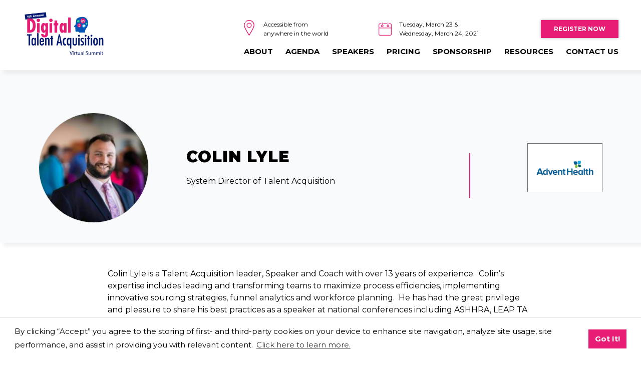

--- FILE ---
content_type: text/html; charset=UTF-8
request_url: https://digitaltalentacquisition.com/speakers/colin-lyle/
body_size: 10901
content:

<!DOCTYPE html>
<html lang="en-CA">
<head>
  <meta charset="UTF-8" />
	<meta name="viewport" content="width=device-width, initial-scale=1.0">
  <title>Colin Lyle | Strategy Institute</title>
  <link rel="pingback" href="https://digitaltalentacquisition.com/xmlrpc.php" />
  <link rel="stylesheet" href="https://use.fontawesome.com/releases/v5.0.10/css/all.css" integrity="sha384-+d0P83n9kaQMCwj8F4RJB66tzIwOKmrdb46+porD/OvrJ+37WqIM7UoBtwHO6Nlg" crossorigin="anonymous">
  <link href="https://fonts.googleapis.com/css?family=Montserrat:300i,400,500,700,900&display=swap" rel="stylesheet">
  <link rel="stylesheet" type="text/css" href="https://digitaltalentacquisition.com/wp-content/themes/strategy-institute1/style.css?v=1.0" />
  <link rel="stylesheet" type="text/css" href="https://cdn.jsdelivr.net/npm/cookieconsent@3/build/cookieconsent.min.css" />

  
	<!-- This site is optimized with the Yoast SEO plugin v15.9.1 - https://yoast.com/wordpress/plugins/seo/ -->
	<meta name="robots" content="index, follow, max-snippet:-1, max-image-preview:large, max-video-preview:-1" />
	<link rel="canonical" href="https://digitaltalentacquisition.com/speakers/colin-lyle/" />
	<meta property="og:locale" content="en_US" />
	<meta property="og:type" content="article" />
	<meta property="og:title" content="Colin Lyle | Strategy Institute" />
	<meta property="og:description" content="Colin Lyle is a Talent Acquisition leader, Speaker and Coach with over 13 years of experience.  Colin’s expertise includes leading and transforming teams to maximize process efficiencies, implementing innovative sourcing strategies, funnel analytics and workforce planning.  He has had the &hellip;..." />
	<meta property="og:url" content="https://digitaltalentacquisition.com/speakers/colin-lyle/" />
	<meta property="og:site_name" content="Strategy Institute" />
	<meta property="article:modified_time" content="2021-03-15T17:09:38+00:00" />
	<meta property="og:image" content="https://digitaltalentacquisition.com/wp-content/uploads/2019/12/Colin-Lyle-300x300-1.jpg" />
	<meta property="og:image:width" content="300" />
	<meta property="og:image:height" content="300" />
	<meta name="twitter:card" content="summary_large_image" />
	<meta name="twitter:label1" content="Est. reading time">
	<meta name="twitter:data1" content="1 minute">
	<script type="application/ld+json" class="yoast-schema-graph">{"@context":"https://schema.org","@graph":[{"@type":"WebSite","@id":"https://digitaltalentacquisition.com/#website","url":"https://digitaltalentacquisition.com/","name":"Strategy Institute","description":"DTA","potentialAction":[{"@type":"SearchAction","target":"https://digitaltalentacquisition.com/?s={search_term_string}","query-input":"required name=search_term_string"}],"inLanguage":"en-CA"},{"@type":"ImageObject","@id":"https://digitaltalentacquisition.com/speakers/colin-lyle/#primaryimage","inLanguage":"en-CA","url":"https://digitaltalentacquisition.com/wp-content/uploads/2019/12/Colin-Lyle-300x300-1.jpg","width":300,"height":300},{"@type":"WebPage","@id":"https://digitaltalentacquisition.com/speakers/colin-lyle/#webpage","url":"https://digitaltalentacquisition.com/speakers/colin-lyle/","name":"Colin Lyle | Strategy Institute","isPartOf":{"@id":"https://digitaltalentacquisition.com/#website"},"primaryImageOfPage":{"@id":"https://digitaltalentacquisition.com/speakers/colin-lyle/#primaryimage"},"datePublished":"2019-12-20T17:35:05+00:00","dateModified":"2021-03-15T17:09:38+00:00","breadcrumb":{"@id":"https://digitaltalentacquisition.com/speakers/colin-lyle/#breadcrumb"},"inLanguage":"en-CA","potentialAction":[{"@type":"ReadAction","target":["https://digitaltalentacquisition.com/speakers/colin-lyle/"]}]},{"@type":"BreadcrumbList","@id":"https://digitaltalentacquisition.com/speakers/colin-lyle/#breadcrumb","itemListElement":[{"@type":"ListItem","position":1,"item":{"@type":"WebPage","@id":"https://digitaltalentacquisition.com/","url":"https://digitaltalentacquisition.com/","name":"Home"}},{"@type":"ListItem","position":2,"item":{"@type":"WebPage","@id":"https://digitaltalentacquisition.com/speakers/colin-lyle/","url":"https://digitaltalentacquisition.com/speakers/colin-lyle/","name":"Colin Lyle"}}]}]}</script>
	<!-- / Yoast SEO plugin. -->


<link rel='dns-prefetch' href='//ajax.googleapis.com' />
<link rel='dns-prefetch' href='//unpkg.com' />
<link rel='dns-prefetch' href='//cdn.jsdelivr.net' />
<link rel='dns-prefetch' href='//s.w.org' />
<link rel="alternate" type="application/rss+xml" title="Strategy Institute &raquo; Feed" href="https://digitaltalentacquisition.com/feed/" />
<link rel="alternate" type="application/rss+xml" title="Strategy Institute &raquo; Comments Feed" href="https://digitaltalentacquisition.com/comments/feed/" />
		<script type="text/javascript">
			window._wpemojiSettings = {"baseUrl":"https:\/\/s.w.org\/images\/core\/emoji\/13.0.1\/72x72\/","ext":".png","svgUrl":"https:\/\/s.w.org\/images\/core\/emoji\/13.0.1\/svg\/","svgExt":".svg","source":{"concatemoji":"https:\/\/digitaltalentacquisition.com\/wp-includes\/js\/wp-emoji-release.min.js?ver=5.6.16"}};
			!function(e,a,t){var n,r,o,i=a.createElement("canvas"),p=i.getContext&&i.getContext("2d");function s(e,t){var a=String.fromCharCode;p.clearRect(0,0,i.width,i.height),p.fillText(a.apply(this,e),0,0);e=i.toDataURL();return p.clearRect(0,0,i.width,i.height),p.fillText(a.apply(this,t),0,0),e===i.toDataURL()}function c(e){var t=a.createElement("script");t.src=e,t.defer=t.type="text/javascript",a.getElementsByTagName("head")[0].appendChild(t)}for(o=Array("flag","emoji"),t.supports={everything:!0,everythingExceptFlag:!0},r=0;r<o.length;r++)t.supports[o[r]]=function(e){if(!p||!p.fillText)return!1;switch(p.textBaseline="top",p.font="600 32px Arial",e){case"flag":return s([127987,65039,8205,9895,65039],[127987,65039,8203,9895,65039])?!1:!s([55356,56826,55356,56819],[55356,56826,8203,55356,56819])&&!s([55356,57332,56128,56423,56128,56418,56128,56421,56128,56430,56128,56423,56128,56447],[55356,57332,8203,56128,56423,8203,56128,56418,8203,56128,56421,8203,56128,56430,8203,56128,56423,8203,56128,56447]);case"emoji":return!s([55357,56424,8205,55356,57212],[55357,56424,8203,55356,57212])}return!1}(o[r]),t.supports.everything=t.supports.everything&&t.supports[o[r]],"flag"!==o[r]&&(t.supports.everythingExceptFlag=t.supports.everythingExceptFlag&&t.supports[o[r]]);t.supports.everythingExceptFlag=t.supports.everythingExceptFlag&&!t.supports.flag,t.DOMReady=!1,t.readyCallback=function(){t.DOMReady=!0},t.supports.everything||(n=function(){t.readyCallback()},a.addEventListener?(a.addEventListener("DOMContentLoaded",n,!1),e.addEventListener("load",n,!1)):(e.attachEvent("onload",n),a.attachEvent("onreadystatechange",function(){"complete"===a.readyState&&t.readyCallback()})),(n=t.source||{}).concatemoji?c(n.concatemoji):n.wpemoji&&n.twemoji&&(c(n.twemoji),c(n.wpemoji)))}(window,document,window._wpemojiSettings);
		</script>
		<style type="text/css">
img.wp-smiley,
img.emoji {
	display: inline !important;
	border: none !important;
	box-shadow: none !important;
	height: 1em !important;
	width: 1em !important;
	margin: 0 .07em !important;
	vertical-align: -0.1em !important;
	background: none !important;
	padding: 0 !important;
}
</style>
	<link rel='stylesheet' id='wp-block-library-css'  href='https://digitaltalentacquisition.com/wp-includes/css/dist/block-library/style.min.css?ver=5.6.16' type='text/css' media='all' />
<script type='text/javascript' src='https://ajax.googleapis.com/ajax/libs/jquery/3.4.1/jquery.min.js' id='jquery-js'></script>
<link rel="https://api.w.org/" href="https://digitaltalentacquisition.com/wp-json/" /><link rel='shortlink' href='https://digitaltalentacquisition.com/?p=3121' />
<link rel="alternate" type="application/json+oembed" href="https://digitaltalentacquisition.com/wp-json/oembed/1.0/embed?url=https%3A%2F%2Fdigitaltalentacquisition.com%2Fspeakers%2Fcolin-lyle%2F" />
<link rel="alternate" type="text/xml+oembed" href="https://digitaltalentacquisition.com/wp-json/oembed/1.0/embed?url=https%3A%2F%2Fdigitaltalentacquisition.com%2Fspeakers%2Fcolin-lyle%2F&#038;format=xml" />
		<script>
			document.documentElement.className = document.documentElement.className.replace( 'no-js', 'js' );
		</script>
				<style>
			.no-js img.lazyload { display: none; }
			figure.wp-block-image img.lazyloading { min-width: 150px; }
							.lazyload, .lazyloading { opacity: 0; }
				.lazyloaded {
					opacity: 1;
					transition: opacity 400ms;
					transition-delay: 0ms;
				}
					</style>
		<link rel="icon" href="https://digitaltalentacquisition.com/wp-content/uploads/2019/12/cropped-Digital_Talent_Acquisition_Strategies-Final-1UP_Horizontal-3rd-2-32x32.png" sizes="32x32" />
<link rel="icon" href="https://digitaltalentacquisition.com/wp-content/uploads/2019/12/cropped-Digital_Talent_Acquisition_Strategies-Final-1UP_Horizontal-3rd-2-192x192.png" sizes="192x192" />
<link rel="apple-touch-icon" href="https://digitaltalentacquisition.com/wp-content/uploads/2019/12/cropped-Digital_Talent_Acquisition_Strategies-Final-1UP_Horizontal-3rd-2-180x180.png" />
<meta name="msapplication-TileImage" content="https://digitaltalentacquisition.com/wp-content/uploads/2019/12/cropped-Digital_Talent_Acquisition_Strategies-Final-1UP_Horizontal-3rd-2-270x270.png" />
   
<style>

.font-primary {
    color: #313131;
}

.font-secondary {
    color: #FFFFFF;
}

.font-accent {
    color: #e81c75}

.background-primary {
    background-color: #313131;
}

.background-secondary {
    background-color: #FFFFFF;
}

.background-accent {
    background-color: #e81c75;
}

.background-grey {
    background-color: #F9FAFC;
}

h1:after {
    background-color: #e81c75;
}

h2:after {
    background-color: #e81c75;  
}

a:hover, a:focus {
    color: #e81c75;
}

a.btn-one, button.btn-one {
    color: #FFFFFF;
    background-color: #e81c75;
    border: 1px solid #e81c75;
}

a.btn-one:hover, a.btn-one:focus, button.btn-one:hover, button.btn-one:focus {
    background: #FFFFFF;
    color: #313131;
}


.hero-small--overlay {
  background-color: #000000;
}



body .flickity-button {
    background: #e81c75;
    color: #FFFFFF;
}

body .flickity-button:hover,
body .flickity-button:focus {
    background: #FFFFFF;
    color: #e81c75;
}

/* === homepage nav ===*/

.home .fixed .menu-button span {
    background: #313131;
}

.home .fixed .nav-section a{
    color: #313131; 
}

.home .fixed .nav-section .btn-one:hover,
.home .fixed .nav-section .btn-one:focus {
    color: #313131;
}


.home nav-section .btn-one:hover,
.home nav-section .btn-one:focus {
    color: #313131;
}


/* === homepage hero ===*/
.home-hero svg {
    fill: #e81c75;
}

.home-hero .links a svg {
    fill: #FFFFFF;
}

.home-hero .links a:first-of-type svg{
    fill: #e81c75;
}


/* === end homepage hero === */ 
.testimonial-text-container blockquote:before {
   color: #e81c75;
}

.testimonials-image .flickity-button {
   background-color: #e81c75;
} 


/* === agenda ===*/

.agenda--navigation li:before {
    border: 1px solid #313131;
}
.agenda--navigation li.active:before {
    background: #e81c75;
    border: 1px solid #e81c75;
}

.agenda--navigation .tracks {
    border-top: 1px solid #313131;
    border-bottom: 1px solid #313131;
}

.tracks .plus-sign {
    border: 1px solid #313131;
}

.tracks .plus-sign:before,
.tracks .plus-sign:after {
    background: #313131;
}

.agenda--speakers .flickity-button svg {
    fill: #313131;
}
 
.rave .stat-full:after {
   content: "";
   position: absolute;
   background-color: #e81c75;
   height: 6px;
   width: 180px;
   bottom: 0;
   left: calc(50% - 90px);
}

@media (max-width: 768px){
   .rave .stat-full:after{
      width: 100px;
      left: calc(50% - 50px);
   }
} 
.box i, .box .fa {
   color: #e81c75;
}

.box a:after{
   content: '';
   width: 140px;
   left: calc(50% - 70px);
   height: 3px;
   background: #e81c75;
   display: block;
   position: absolute;
   bottom: 0px;
}

@media (max-width: 798px){
   .box a:after{
      width: 80px;
      left: calc(50% - 40px);
   }
} 
/* === FAQ  ===*/
.tabsSectionNavItemCurrent:after {
    content: "";
    position: absolute;
    background-color: #e81c75;
    height: 4px;
    width: 70px;
    top: -20px;
    left: 0;
}
.tabsSectionNavItem:focus {
    outline: none;
}
.tabsSectionNavItem:focus::after, .tabsSectionNavItem:hover::after {
    content: "";
    position: absolute;
    background-color: #e81c75;
    height: 4px;
    width: 70px;
    top: -20px;
    left: 0;
}

.faq .tabsSection {
        background-color: #F9FAFC;
}

.faq.background-grey .tabsSection {
    background: #ffffff;
}
/* === End of FAQ  ===*/ 


/* === Pricing perk ===*/

.pricing--perk svg {
    fill: #e81c75;
}

/* === Inquiry ===*/

.inquiry-btn--contact-methods svg {
    fill: #e81c75;
    border: 4px solid #e81c75;
}

/* === Gravity Forms  ===*/

div.gform_wrapper .gform_body input, div.gform_wrapper .gform_body select {
    border-bottom: 1px solid #313131;
}

div.gform_wrapper .gform_body label,  div.gform_wrapper .gform_body input::placeholder, div.gform_wrapper .gform_body select {
    color: #313131;
}

section.newsletter .gform_wrapper div.gform_body ul.gform_fields li.gfield input,
section.newsletter .gform_wrapper div.gform_body ul.gform_fields li.gfield.gfield_error input {
    border: 1px solid #313131 !important;
}

div.gform_wrapper div.gform_body textarea {
    border: 1px solid #313131 !important;
}

section.newsletter input[type="submit"],
div.gform_wrapper .gform_footer input[type=submit] {
    color: #FFFFFF;
    background-color: #e81c75;
    border: 2px solid #e81c75;
}

section.newsletter input[type="submit"]:hover,
section.newsletter input[type="submit"]:focus,
div.gform_wrapper .gform_footer input[type=submit]:hover,
div.gform_wrapper .gform_footer input[type=submit]:focus {
    background-color: #FFFFFF;
    color: #313131;
}

div.gform_wrapper div.gform_body div.ginput_container_radio ul.gfield_radio li label:before {
    border: 2px solid #e81c75;
}

div.gform_wrapper div.gform_body div.ginput_container_radio ul.gfield_radio li input:checked+label:before {
    background: #e81c75;
}

div.gform_wrapper div.gform_body ul.gfield_checkbox li input[type=checkbox] + label:before {
    border: 2px solid #e81c75;
}

div.gform_wrapper div.gform_body ul.gfield_checkbox li input[type=checkbox]:checked+label:before {
    background: #e81c75;
}
header li.current-menu-item a {
    color: #e81c75;
}

header li.current-page-ancestor {
    color: #e81c75;
}

.page-links--inner a.active {
    color: #e81c75;
}

.nav-section .menu-item-has-children.current-menu-item:after{
    color: #e81c75;
}

.nav-section .menu-item-has-children.current-page-ancestor:after{
    color: #e81c75;
}

.nav-section .menu-item-has-children .sub-menu {
    color: #313131;
}

.nav-section .menu-item-has-children .sub-menu a {
    color: #313131;
}

.nav-section .menu-item-has-children .sub-menu a:hover, .nav-section .menu-item-has-children .sub-menu a:focus {
    color: #e81c75;
}


/* === Resources page ===*/

.resource-post h2:after,
.single-post section.post h2:after {
    content: none;
}
.resource-post:hover h2 {
    color: #e81c75;
}
.resource-post:hover a {
    color: initial;
}
.reasons-carousel p.number:after {
    background-color: #e81c75;
}

.location-slider .flickity-button {
    position: absolute;
    background: #e81c75;
    border: none;
    color: #FFFFFF;
}

.team--social-links .team--social-linkedin {
    color: #e81c75;
    border: 4px solid #e81c75;
}



.event .event--info {
    border: 1px solid #313131;
}


.single-speakers h1:after {
    background-color: #e81c75;

}
.top-five-content--inner .content .number:after {
    background-color: #e81c75;
}

.inquiry-form--inner p.contact-title:after {
    background-color: #e81c75;
}


footer a.back-to-top svg, footer a.back-to-top svg g, footer a.back-to-top svg line {
    fill: #e81c75;
    stroke: #e81c75;
}

.cc-compliance .cc-dismiss {
    border: 1px solid #e81c75 !important;
}

.cc-compliance .cc-dismiss:hover,
.cc-compliance .cc-dismiss:focus {
    background-color: #FFFFFF !important;
    color: #e81c75;
}

</style>



  

  <!-- Insert GTM head code -->
        <!-- Google Tag Manager -->
<script>(function(w,d,s,l,i){w[l]=w[l]||[];w[l].push({'gtm.start':
new Date().getTime(),event:'gtm.js'});var f=d.getElementsByTagName(s)[0],
j=d.createElement(s),dl=l!='dataLayer'?'&l='+l:'';j.async=true;j.src=
'https://www.googletagmanager.com/gtm.js?id='+i+dl;f.parentNode.insertBefore(j,f);
})(window,document,'script','dataLayer','GTM-MKL7ZSW');</script>
<!-- End Google Tag Manager -->
<!-- SEO CONSOLE -->
<meta name="google-site-verification" content="JQpIAIT7inMEBm4SexTkTImKv8zbR6JrM2yJ8U4wgjA" />
<!-- END OF SEO CONSOLE -->

<!-- Pop Up -->
<script src="https://f4b66a0db908433f83b2f0a084f04a39.js.ubembed.com" async></script>  
  <!-- Custom styles insert -->
      <style>
    /* Removing website logo restrictions */
.main-nav .logo img, header.fixed .logo img {
  max-width: none;
}

/* Loading form submit whelll animation switch-off */
body img.gform_ajax_spinner {
 display: none !important;
}

/* Adding padding to track title in the agenda session */
.agenda--full-time ~ a[data-track=engaging-with-innovative-content], .agenda--full-time ~ a[data-track=track-a-digital-transformation] {
	padding: 5px 50px;
}

/* Agenda page -> Tracks at a glance - side-menu styling */
.agenda--navigation .tracks button {
	padding-left: 0;
}

.agenda--navigation .tracks .tracks--inner {
	min-height: none;
	overflow-y: hidden;
}

/* Agenda page -> Tracks at a glance - side-menu styling ends */

/* Newsletter form - fixing Remember me radio button and label positioning */
#choice_13_7_1 {
   width: 5% !important;
}  </style>
  </head>
<body id="body" class="speakers-template-default single single-speakers postid-3121">
<!-- Insert GTM body code -->
    <!-- Google Tag Manager (noscript) -->
<noscript><iframe 
height="0" width="0" style="display:none;visibility:hidden" data-src="https://www.googletagmanager.com/ns.html?id=GTM-MKL7ZSW" class="lazyload" src="[data-uri]"></iframe></noscript>
<!-- End Google Tag Manager (noscript) -->
 <a href="#maincontent" class="skiplink">Go to Main Content</a>
<header class="">
    <div class="main-nav  shadow-section-bottom ">
    <div class="wrapper-large flex">
      <div class="logo">
        <!-- Desktop logo -->
        <a class="header-logo" href="https://digitaltalentacquisition.com" >
          <img width="300" height="180"   alt="" loading="lazy" data-srcset="https://digitaltalentacquisition.com/wp-content/uploads/2020/11/Digital_Talent_Acquisition_Virtual-event-01-300x180.png 300w, https://digitaltalentacquisition.com/wp-content/uploads/2020/11/Digital_Talent_Acquisition_Virtual-event-01-117x70.png 117w, https://digitaltalentacquisition.com/wp-content/uploads/2020/11/Digital_Talent_Acquisition_Virtual-event-01.png 690w"  data-src="https://digitaltalentacquisition.com/wp-content/uploads/2020/11/Digital_Talent_Acquisition_Virtual-event-01-300x180.png" data-sizes="(max-width: 300px) 100vw, 300px" class="attachment-medium size-medium lazyload" src="[data-uri]" /><noscript><img width="300" height="180" src="https://digitaltalentacquisition.com/wp-content/uploads/2020/11/Digital_Talent_Acquisition_Virtual-event-01-300x180.png" class="attachment-medium size-medium" alt="" loading="lazy" srcset="https://digitaltalentacquisition.com/wp-content/uploads/2020/11/Digital_Talent_Acquisition_Virtual-event-01-300x180.png 300w, https://digitaltalentacquisition.com/wp-content/uploads/2020/11/Digital_Talent_Acquisition_Virtual-event-01-117x70.png 117w, https://digitaltalentacquisition.com/wp-content/uploads/2020/11/Digital_Talent_Acquisition_Virtual-event-01.png 690w" sizes="(max-width: 300px) 100vw, 300px" /></noscript>        </a>
      </div>
      <div class="nav-section">
        <div class="event-info">
            <!-- add in noun project images -->
                                    <a href="/about/#venue" target="_blank">
                        <svg xmlns="http://www.w3.org/2000/svg" width="21.211" height="31.187"><g data-name="Group 195" fill="#e81c75"><path data-name="Path 260" d="M2.673 3.571a.74.74 0 1 1 1.112.974l-.1.113a.74.74 0 0 1-1.112-.974l.1-.113zM.947 6.224a.74.74 0 1 1 1.35.607 9.129 9.129 0 0 0-.814 3.774c0 3.9 6.694 14.352 9.122 18.386 2.428-4.034 9.122-14.488 9.122-18.386a9.126 9.126 0 0 0-13.938-7.75.74.74 0 0 1-.781-1.255 10.6 10.6 0 0 1 16.2 9.006c0 4.625-7.227 15.46-9.965 20.212a.74.74 0 0 1-1.281 0C7.225 26.067 0 15.226 0 10.605a10.628 10.628 0 0 1 .947-4.381z"/><path data-name="Path 261" d="M10.605 5.533a5.072 5.072 0 1 1-5.072 5.072 5.072 5.072 0 0 1 5.072-5.072zm0 1.483a3.591 3.591 0 1 0 3.591 3.591 3.591 3.591 0 0 0-3.591-3.591z"/></g></svg>
            <p>Accessible from <br>
anywhere in the world</p>
                          </a>
                        <svg data-name="noun_monthly calendar_2268286" xmlns="http://www.w3.org/2000/svg" width="25.157" height="25.157"><g data-name="Group 223"><path data-name="Path 273" d="M18.127 0a.585.585 0 0 1 .585.585v3.593a2.34 2.34 0 1 1-1.17 0V.585A.585.585 0 0 1 18.127 0zM7.011 0a.585.585 0 0 1 .585.585v3.593a2.34 2.34 0 1 1-1.17 0V.585A.585.585 0 0 1 7.011 0zm15.211 1.755a2.942 2.942 0 0 1 2.934 2.934v17.533a2.941 2.941 0 0 1-2.934 2.934H2.934A2.941 2.941 0 0 1 0 22.223V4.69a2.942 2.942 0 0 1 2.934-2.934H4.68a.585.585 0 1 1 0 1.17H2.934A1.75 1.75 0 0 0 1.17 4.69v5.256h22.817V4.69a1.75 1.75 0 0 0-1.764-1.764h-1.747a.585.585 0 1 1 0-1.17zm-6.426 0a.585.585 0 0 1 0 1.17H9.361a.585.585 0 0 1 0-1.17zm2.331 3.51a1.17 1.17 0 1 0 1.17 1.17 1.161 1.161 0 0 0-1.17-1.169zm-11.116 0a1.17 1.17 0 1 0 1.17 1.17 1.161 1.161 0 0 0-1.17-1.169zm16.975 5.85H1.17v11.107a1.75 1.75 0 0 0 1.764 1.764h19.288a1.75 1.75 0 0 0 1.764-1.764z" fill="#e81c75"/></g></svg><p>Tuesday, March 23 & <br> Wednesday, March 24, 2021</p>
                      <a class="btn-one small-btn" href="https://attendify.co/digital-talent-acquisition-summit-2021-Fz0nQTo" target="_self">Register Now</a>
            <button class="menu-button">
            <span></span>
            <span></span>
            <span></span>
            <span class="visuallyhidden">Menu</span>
          </button>
        </div>    
        <nav>
          
          <div class="menu-container"><ul id="menu-main-navigation" class="menu"><li id="menu-item-24" class="menu-item menu-item-type-post_type menu-item-object-page menu-item-24 Page ABOUT object-id-5"><a href="https://digitaltalentacquisition.com/about/">ABOUT</a></li>
<li id="menu-item-3596" class="menu-item menu-item-type-post_type menu-item-object-agenda menu-item-3596 Agenda Agenda object-id-79"><a href="https://digitaltalentacquisition.com/agenda/day-1/">Agenda</a></li>
<li id="menu-item-3559" class="menu-item menu-item-type-post_type menu-item-object-page menu-item-3559 Page Speakers object-id-118"><a href="https://digitaltalentacquisition.com/all-speakers/">Speakers</a></li>
<li id="menu-item-3573" class="menu-item menu-item-type-post_type menu-item-object-page menu-item-3573 Page Pricing object-id-29"><a href="https://digitaltalentacquisition.com/pricing/">Pricing</a></li>
<li id="menu-item-44" class="menu-item menu-item-type-post_type menu-item-object-page menu-item-44 Page Sponsorship object-id-34"><a href="https://digitaltalentacquisition.com/sponsors/">Sponsorship</a></li>
<li id="menu-item-3378" class="menu-item menu-item-type-post_type menu-item-object-page current_page_parent menu-item-3378 Page Resources object-id-32"><a href="https://digitaltalentacquisition.com/resources/">Resources</a></li>
<li id="menu-item-43" class="menu-item menu-item-type-post_type menu-item-object-page menu-item-43 Page Contact Us object-id-36"><a href="https://digitaltalentacquisition.com/contact-us/">Contact Us</a></li>
</ul></div>        </nav>
      </div>    
    </div>
  </div> 
</header>

<main id="maincontent">


<div class="content">
          <div id="post-3121" class="post-3121 speakers type-speakers status-publish has-post-thumbnail hentry">
        <div class="post-header background-grey shadow-section-bottom">
          <div class="wrapper">
            <div class="post-header--inner">
                              <img width="220" height="220"   alt="" loading="lazy" data-srcset="https://digitaltalentacquisition.com/wp-content/uploads/2019/12/Colin-Lyle-300x300-1-220x220.jpg 220w, https://digitaltalentacquisition.com/wp-content/uploads/2019/12/Colin-Lyle-300x300-1-150x150.jpg 150w, https://digitaltalentacquisition.com/wp-content/uploads/2019/12/Colin-Lyle-300x300-1-70x70.jpg 70w, https://digitaltalentacquisition.com/wp-content/uploads/2019/12/Colin-Lyle-300x300-1-295x295.jpg 295w, https://digitaltalentacquisition.com/wp-content/uploads/2019/12/Colin-Lyle-300x300-1.jpg 300w"  data-src="https://digitaltalentacquisition.com/wp-content/uploads/2019/12/Colin-Lyle-300x300-1-220x220.jpg" data-sizes="(max-width: 220px) 100vw, 220px" class="attachment-larger-square size-larger-square wp-post-image lazyload" src="[data-uri]" /><noscript><img width="220" height="220" src="https://digitaltalentacquisition.com/wp-content/uploads/2019/12/Colin-Lyle-300x300-1-220x220.jpg" class="attachment-larger-square size-larger-square wp-post-image" alt="" loading="lazy" srcset="https://digitaltalentacquisition.com/wp-content/uploads/2019/12/Colin-Lyle-300x300-1-220x220.jpg 220w, https://digitaltalentacquisition.com/wp-content/uploads/2019/12/Colin-Lyle-300x300-1-150x150.jpg 150w, https://digitaltalentacquisition.com/wp-content/uploads/2019/12/Colin-Lyle-300x300-1-70x70.jpg 70w, https://digitaltalentacquisition.com/wp-content/uploads/2019/12/Colin-Lyle-300x300-1-295x295.jpg 295w, https://digitaltalentacquisition.com/wp-content/uploads/2019/12/Colin-Lyle-300x300-1.jpg 300w" sizes="(max-width: 220px) 100vw, 220px" /></noscript>                            <div class="mx-75 speaker-title">
                <h1 class="entry-title h2 no-line">Colin Lyle</h1>
                <p class="job">System Director of Talent Acquisition</p>
              </div>
                            <img   alt="" data-src="https://digitaltalentacquisition.com/wp-content/uploads/2019/12/adventhealth.png" class="logo lazyload" src="[data-uri]" /><noscript><img class="logo" src="https://digitaltalentacquisition.com/wp-content/uploads/2019/12/adventhealth.png" alt="" /></noscript>
                          </div>
          </div>
        </div>

        <div class="entry-content">
          <div class="wrapper-small wrapper-padding">
            <div class="entry-content--inner">
              <article class="recordable recordable--todo recordable--sub-perma" data-recording-id="2458979985">
<section class="todo-perma__details" data-role="todo_details">
<div class="todos-form__field">
<div class="todos-form__field-content todos-form__field-content--notes">
<div class="formatted_content">
<div>Colin Lyle is a Talent Acquisition leader, Speaker and Coach with over 13 years of experience.  Colin’s expertise includes leading and transforming teams to maximize process efficiencies, implementing innovative sourcing strategies, funnel analytics and workforce planning.  He has had the great privilege and pleasure to share his best practices as a speaker at national conferences including ASHHRA, LEAP TA HR, LHC Basecamps, Human Capital Institute and the Healthcare Source Talent Symposium.  Colin and his ELITE Talent Acquisition teams are nationally recognized and have won prestigious awards for best in class Candidate Experience from CANDE, Hiring Manager Satisfaction and Top Talent Acquisition Organization in the Healthcare field awarded by Lean Human Capital, the nation’s largest Healthcare TA Benchmarking organization.  Colin has developed case studies and research projects to identify the key skill sets, experience, personality and innate abilities of what he refers to as, “ELITE Recruiters”, and has presented findings and recruiting systems based on his research.</div>
</div>
</div>
</div>
</section>
</article>
<div id="thread" data-target="thread.anchor"></div>
            </div>
      
            <hr>
            <div class="speaker-agenda">
              <div class="speaker-agenda--title">
                <h3 class="uppercase mb-15">All Sessions by Colin Lyle</h3>
                                                <a href="" class="printer small-font mb-50"><i class="fas fa-print"></i>Printer Friendly</a> 
                                
                                  <a href="/agenda/day-1/" class="uppercase bold mb-50 agenda-link" target="_self">See Full Agenda</a>
                                
              </div>

                    	
                    
                      
              
              
                                <p class="speaker-agenda--day">Day 1:<span> Mar 3, 2020</span></p>

                <div class="speaker-agenda--single-container">
                  
                                    
                  
                                    
                  
                                    
                  
                                    
                  
                                    
                  
                    
                        
<!-- Agenda Item ID URL #Gain-the-Benefits-of-DTA-Tools-Including-Artificial-Intelligence-and-Retain-a-Personal-Touch-to-Improve-Candidate-Experience-->
<div class="agenda--item 
     ">
    <span class="agenda--item-offset" id="Gain-the-Benefits-of-DTA-Tools-Including-Artificial-Intelligence-and-Retain-a-Personal-Touch-to-Improve-Candidate-Experience"></span>
    <div class="agenda--time background-accent font-secondary shadow-section-bottom">
        <p>12:45 pm</p>
    </div>	
    
    <div class="agenda--inner">
        <div class="agenda--inner-top flex"> 
            <p class="agenda--full-time">12:45 pm </p>
            
                                </div>
        
                <h4 class="agenda--subtitle">Panel Discussion: TA & ARTIFICAL INTELLIGENCE STRATEGIES</h4>
        
        
        <h3 class="agenda--title content-present">Gain the Benefits of DTA Tools Including Artificial Intelligence and Retain a Personal Touch to Improve Candidate Experience</h3>
        
                <div class="agenda--content">
            <div class="agenda--content-overlay"></div>
            <p>The experience you provide candidates when they interact with your digital platform is critical to winning top talent.  If it’s not positive, candidates will amplify it over social media and you run the risk of alienating the people you want to attract, or worse, damaging your brand.  Learn how to leverage the benefits of DTA tools including AI and still include a human touch.  Take away key tips and insights to help you:</p>
<ul>
<li>Understand how candidates access your platform, and ensure it is easy to use</li>
<li>Gain efficiencies of DTA and AI to free up time to insert a personal touch for your candidates in the application process</li>
<li>Use the time you save to bolster your candidate experience by using online channels such as social media and improving your company’s online presence</li>
</ul>
<p><em>Learn how to both power up your hiring process and improve candidate experience</em></p>
        </div>
        
            </div>
</div>
                                      
                  
                                    
                  
                                    
                  
                                    
                  
                                    
                  
                                    
                  
                                    
                  
                                    
                  
                                    
                                  </div>
                                        
                      
              
              
                                <p class="speaker-agenda--day">Day 2:<span> Mar 4, 2020</span></p>

                <div class="speaker-agenda--single-container">
                  
                                    
                  
                                    
                  
                                    
                  
                                    
                  
                                    
                  
                                    
                  
                                    
                  
                                    
                  
                                    
                  
                                    
                  
                                    
                  
                                    
                  
                                    
                                  </div>
                                        
                                     
                    </div>
            </div> <!-- .wrapper-small -->  
        </div><!-- .entry-content -->

       

<div class="speaker-single--next">     
  <div class="wrapper">
    <div class="speaker-single--inner--next clearfix">
      <div>
            ​
            
                <a href="https://digitaltalentacquisition.com/speakers/glenn-gutmacher/">
                    <p class="bold mb-25">Next Speaker</p>
                    ​
                    <div class="arrow-right--container flex">
                                               <img width="176" height="132"   alt="" loading="lazy" data-srcset="https://digitaltalentacquisition.com/wp-content/uploads/2021/01/Glenn-Gutmacher2_rz-176x132.jpg 176w, https://digitaltalentacquisition.com/wp-content/uploads/2021/01/Glenn-Gutmacher2_rz-120x90.jpg 120w"  data-src="https://digitaltalentacquisition.com/wp-content/uploads/2021/01/Glenn-Gutmacher2_rz-176x132.jpg" data-sizes="(max-width: 176px) 100vw, 176px" class="attachment-small-profile size-small-profile wp-post-image lazyload" src="[data-uri]" /><noscript><img width="176" height="132" src="https://digitaltalentacquisition.com/wp-content/uploads/2021/01/Glenn-Gutmacher2_rz-176x132.jpg" class="attachment-small-profile size-small-profile wp-post-image" alt="" loading="lazy" srcset="https://digitaltalentacquisition.com/wp-content/uploads/2021/01/Glenn-Gutmacher2_rz-176x132.jpg 176w, https://digitaltalentacquisition.com/wp-content/uploads/2021/01/Glenn-Gutmacher2_rz-120x90.jpg 120w" sizes="(max-width: 176px) 100vw, 176px" /></noscript>                                             <div class="arrow-right background-grey">
                        <span ><svg xmlns="http://www.w3.org/2000/svg" width="19.4" height="19.401"><path data-name="Path 233" d="M9.7 0L7.937 1.764l6.677 6.677H0v2.52h14.613l-6.676 6.676L9.7 19.4l9.7-9.7z" fill="#313131"/></svg></span>
                      </div> 
                    </div>
                </a>
                
                    </div>
          </div>
    </div>
  </div>


</div> <!-- /.content -->



</main>
<footer class=footer--wrapper style="color: #FFFFFF;  background-color: #313131; ">
    <div class="footer--inner wrapper-large uppercase thirds">
        <div class="footer--info">
            <h3>DIGITAL TALENT ACQUISITION <br> SUMMIT 2021</h3>
            <p>Tuesday, March 23 & <br> Wednesday, March 24, 2021</p>
            	        <a class="btn-one" href="/download-brochure/" target="_self">Download Brochure</a>
                        	        <a class="btn-one" href="/pricing/" target="_self">Pricing</a>
                    </div>
        <div class="footer--middle">
            <div class="footer--social">
                <h3>Follow Us</h3>
                
                    
                                <a target="_blank" href="https://twitter.com/DigiTalentAcq"><i class="fab fa-twitter" data-fa-transform="shrink-3.5 down-1.6 right-1.25" data-fa-mask="fas fa-circle"></i> <p>Twitter</p></a>
                
                                <a target="_blank" href="https://www.linkedin.com/showcase/people-analytics-talent-acquisition-data-employee-experience"><i class="fab fa-linkedin" data-fa-transform="shrink-3.5 down-1.6 right-1.25" data-fa-mask="fas fa-circle"></i> <p>Linkedin</p></a>
                                
                            </div>
            <div class="footer--support">
                <h3>Support</h3>
                <div class="support-menu"><ul id="menu-support-menu-footer" class="footer-nav"><li id="menu-item-66" class="menu-item menu-item-type-post_type menu-item-object-page menu-item-66 Page Contact Us object-id-36"><a href="https://digitaltalentacquisition.com/contact-us/">Contact Us</a></li>
<li id="menu-item-65" class="menu-item menu-item-type-post_type menu-item-object-page menu-item-65 Page Cookie Policy object-id-39"><a href="https://digitaltalentacquisition.com/terms-conditions/">Cookie Policy</a></li>
<li id="menu-item-1367" class="menu-item menu-item-type-post_type menu-item-object-page menu-item-privacy-policy menu-item-1367 Page Privacy Policy object-id-3"><a href="https://digitaltalentacquisition.com/privacy-policy/">Privacy Policy</a></li>
</ul></div>            </div>
        </div>
        <div class="footer--logo ">
            <div>
                <a href="https://www.strategyinstitute.com/" target="_blank">
                    <img  alt="" data-src="https://digitaltalentacquisition.com/wp-content/uploads/2019/09/strategy-logo-e1568130360800.png" class="lazyload" src="[data-uri]" /><noscript><img src="https://digitaltalentacquisition.com/wp-content/uploads/2019/09/strategy-logo-e1568130360800.png" alt="" /></noscript>
                </a>
            
                <p>&copy; 2026 STRATEGY INSTITUTE</p>
            </div>
            <a href="#body" class="back-to-top"><svg xmlns="http://www.w3.org/2000/svg" width="30.958" height="56.241" viewBox="0 0 30.958 56.241">
  <g id="Group_217" data-name="Group 217" transform="translate(1770.351 920.242) rotate(180)">
    <line id="Line_152" data-name="Line 152" y2="51.93" transform="translate(1754.872 865.5)" fill="none" stroke="#f58b1e" stroke-linecap="round" stroke-width="3"/>
    <line id="Line_153" data-name="Line 153" x2="13.372" y2="16.891" transform="translate(1741.5 901.243)" fill="none" stroke="#f58b1e" stroke-linecap="round" stroke-width="3"/>
    <line id="Line_154" data-name="Line 154" x1="13.372" y2="16.891" transform="translate(1754.872 901.243)" fill="none" stroke="#f58b1e" stroke-linecap="round" stroke-width="3"/>
  </g>
</svg>
Back To Top</a>
        </div>
    </div>

</footer>



<script type='text/javascript' src='https://digitaltalentacquisition.com/wp-content/plugins/wp-smushit/app/assets/js/smush-lazy-load.min.js?ver=3.8.3' id='smush-lazy-load-js'></script>
<script type='text/javascript' src='https://unpkg.com/flickity@2/dist/flickity.pkgd.min.js' id='flickity-js'></script>
<script type='text/javascript' src='https://unpkg.com/flickity-fade@1/flickity-fade.js' id='flickity-fade-js'></script>
<script type='text/javascript' src='https://unpkg.com/isotope-layout@3/dist/isotope.pkgd.min.js' id='isotope-js'></script>
<script type='text/javascript' src='https://cdn.jsdelivr.net/npm/cookieconsent@3/build/cookieconsent.min.js' id='cookie-js'></script>
<script type='text/javascript' src='https://digitaltalentacquisition.com/wp-content/themes/strategy-institute1/js/main.min.js' id='scripts-js'></script>
<script type='text/javascript' src='https://digitaltalentacquisition.com/wp-includes/js/wp-embed.min.js?ver=5.6.16' id='wp-embed-js'></script>


<script>
    window.cookieconsent.initialise({
      palette: {
        popup: {
            "background": "#FFFFFF",
        },
        button: {
            "background": "#e81c75",
        }
      },
      content: {
        href: "https://digitaltalentacquisition.com/privacy-policy/",
        link: "Click here to learn more.",
        dismiss: "Got It!",
        message: "By clicking “Accept” you agree to the storing of first- and third-party cookies on your device to enhance site navigation, analyze site usage, site performance, and assist in providing you with relevant content."
        }
      });
</script>

<script defer src="https://static.cloudflareinsights.com/beacon.min.js/vcd15cbe7772f49c399c6a5babf22c1241717689176015" integrity="sha512-ZpsOmlRQV6y907TI0dKBHq9Md29nnaEIPlkf84rnaERnq6zvWvPUqr2ft8M1aS28oN72PdrCzSjY4U6VaAw1EQ==" data-cf-beacon='{"version":"2024.11.0","token":"c97e1f3cf9e2485a8696ac6779bcfe04","r":1,"server_timing":{"name":{"cfCacheStatus":true,"cfEdge":true,"cfExtPri":true,"cfL4":true,"cfOrigin":true,"cfSpeedBrain":true},"location_startswith":null}}' crossorigin="anonymous"></script>
</body>
</html>

--- FILE ---
content_type: text/css
request_url: https://digitaltalentacquisition.com/wp-content/themes/strategy-institute1/style.css?v=1.0
body_size: 15614
content:
@charset "UTF-8";
/*!
* Theme Name: Strategy Institute
* Description: Day Shift Digital Theme 
* Version: 1.0
* Author: Day Shift Digital Inc.
*/article,aside,details,figcaption,figure,footer,header,hgroup,nav,section,summary{display:block}audio,canvas,video{display:inline-block}audio:not([controls]){display:none;height:0}[hidden]{display:none}html{font-family:sans-serif;-webkit-text-size-adjust:100%;-ms-text-size-adjust:100%}a:focus{outline:thin dotted}a:active,a:hover{outline:0}h1{font-size:2em}abbr[title]{border-bottom:1px dotted}b,strong{font-weight:700}dfn{font-style:italic}mark{background:#ff0;color:#000}code,kbd,pre,samp{font-family:monospace,serif;font-size:1em}pre{white-space:pre-wrap;word-wrap:break-word}q{quotes:\201C \201D \2018 \2019}small{font-size:80%}sub,sup{font-size:75%;line-height:0;position:relative;vertical-align:baseline}sup{top:-.5em}sub{bottom:-.25em}img{border:0}svg:not(:root){overflow:hidden}fieldset{border:1px solid silver;margin:0 2px;padding:.35em .625em .75em}button,input,select,textarea{font-family:inherit;font-size:100%;margin:0}button,input{line-height:normal}button,html input[type=button],input[type=reset],input[type=submit]{-webkit-appearance:button;cursor:pointer}button[disabled],input[disabled]{cursor:default}input[type=checkbox],input[type=radio]{box-sizing:border-box;padding:0}input[type=search]{-webkit-appearance:textfield;box-sizing:content-box}input[type=search]::-webkit-search-cancel-button,input[type=search]::-webkit-search-decoration{-webkit-appearance:none}textarea{overflow:auto;vertical-align:top}table{border-collapse:collapse;border-spacing:0}body,figure{margin:0}button::-moz-focus-inner,input::-moz-focus-inner,legend{border:0;padding:0}*{box-sizing:border-box}.clearfix:after{content:" ";visibility:hidden;display:block;height:0;clear:both}.alignright{float:right;margin:20px 0 20px 20px}.alignleft{float:left;margin:20px 20px 20px 0}.wrapper-full{width:100%}.wrapper-full,.wrapper-large{max-width:1640px;margin:0 auto}.wrapper-large{width:93%}.wrapper{max-width:1350px;width:88%;margin:0 auto}.wrapper-small{max-width:850px;width:92%;margin:0 auto}.bleed-right{max-width:900px;height:100%}@media (min-width:1600px){.bleed-right{width:900px;position:absolute;left:0}}@media (max-width:1600px){.bleed-right{margin-right:calc(-50vw + 552.5px)}}@media (max-width:1200px){.bleed-right{margin-right:calc(-50vw + 340.5px)}}@media (max-width:980px){.bleed-right{margin-right:0;height:350px}}@media (max-width:768px){.bleed-right{margin-right:0}}@media (max-width:600px){.bleed-right{height:250px}}.bleed-left{max-width:900px;height:100%}@media (min-width:1600px){.bleed-left{width:900px;position:absolute;right:0}}@media (max-width:1600px){.bleed-left{margin-left:calc(-50vw + 552.5px)}}@media (max-width:1200px){.bleed-left{margin-left:calc(-50vw + 340.5px)}}@media (max-width:980px){.bleed-left{margin-left:0;height:350px}}@media (max-width:768px){.bleed-left{margin-left:0}}@media (max-width:600px){.bleed-left{height:250px}}.aligncenter{display:block;margin:0 auto}.alignwide{margin-left:-80px;margin-right:-80px}.alignfull{margin-left:calc(-50vw + 50%);margin-right:calc(-50vw + 50%);max-width:100vw;padding-left:0!important;padding-right:0!important}.alignfull,.alignfull img{width:100vw}.visuallyhidden:not(:focus):not(:active){position:absolute;width:1px;height:1px;margin:-1px;border:0;padding:0;white-space:nowrap;-webkit-clip-path:inset(100%);clip-path:inset(100%);clip:rect(0 0 0 0);overflow:hidden}.hide,.mobile-only{display:none}@media (max-width:600px){.mobile-only{display:block}}.shadow-section-bottom,div.gform_wrapper .gform_footer input[type=submit]{position:relative}.shadow-section-bottom:after,div.gform_wrapper .gform_footer input[type=submit]:after{content:"";width:100%;position:absolute;bottom:0;left:0;height:20px;z-index:5;box-shadow:7px 7px 7px rgba(0,0,0,.06)}table{width:100%;margin-bottom:15px}td{border:1px solid #000;vertical-align:top}sub a,sup a{font-size:inherit}hr{margin:60px 0}body{overflow-x:hidden}button{background:none;border:none}.flex{display:flex;flex-wrap:wrap}.nowrap{flex-wrap:nowrap}a{color:inherit;text-decoration:none}h1,h2,h3,h4,h5,p,ul{margin:0;padding:0;transition:all .3s linear}a,li,ol,p,table,ul{font-size:1.125rem}@media (max-width:1600px){a,li,ol,p,table,ul{font-size:calc(1.00625rem + .11875vw);font-size:1rem}}address{font-size:1.125rem;font-style:normal}@media (max-width:1600px){address{font-size:calc(1.00625rem + .11875vw)}}img{max-width:100%}@media (max-width:768px){.alignleft,.alignright{float:none!important;display:block;margin:0 auto}}.btn-one,div.gform_wrapper .gform_footer input[type=submit]{text-transform:uppercase;font-size:20px;font-size:1.25rem;font-weight:700;text-align:center;transition:all .3s linear;display:inline-block;padding:20px;min-width:307px;box-shadow:0 0 5px rgba(0,0,0,.3)}@media (max-width:1600px){.btn-one,div.gform_wrapper .gform_footer input[type=submit]{font-size:18px;font-size:1.125rem;padding:18px 20px}}@media (max-width:768px){.btn-one,div.gform_wrapper .gform_footer input[type=submit]{min-width:unset;font-size:15px;font-size:.9375rem;padding:10px}}.btn-one.center,div.gform_wrapper .gform_footer input.center[type=submit]{margin:0 auto}.small-btn{font-size:16px;font-size:1rem;min-width:unset;padding:8px 25px}body .flickity-prev-next-button{height:55px;width:55px}@media (max-width:980px){body .flickity-prev-next-button{height:45px;width:45px}}@media (max-width:600px){body .flickity-prev-next-button{height:40px;width:40px}}svg{transition:all .3s linear}.uppercase{text-transform:uppercase}.text-center{text-align:center}.half{display:flex;flex-wrap:wrap}.half>*{flex:0 0 50%;max-width:50%}@media (max-width:768px){.half>*{flex:0 0 100%;max-width:100%}}@media (max-width:980px){.half.lg-column-reverse{flex-direction:column-reverse}}.thirds{display:flex;flex-wrap:wrap}.thirds>div{width:33.333333%}@media (max-width:980px){.thirds>div{width:50%}}@media (max-width:768px){.thirds>div{width:100%}}.two-thirds{display:flex;flex-wrap:wrap}.two-thirds>div{width:33.333333%}@media (max-width:768px){.two-thirds>div{width:100%}}.two-thirds>div.inner-two-thirds{width:66.66666%}@media (max-width:768px){.two-thirds>div.inner-two-thirds{width:100%}}.three-quarters{display:flex;flex-wrap:wrap}.three-quarters>div{width:25%}@media (max-width:768px){.three-quarters>div{width:100%}}.three-quarters>div.inner-three-quarters{width:75%}@media (max-width:768px){.three-quarters>div.inner-three-quarters{width:100%}}.wrapper-padding{padding-top:70px;padding-bottom:70px}@media (max-width:1600px){.wrapper-padding{padding-top:50px;padding-bottom:50px}}.pt-20{padding-top:20px}.pr-40{padding-right:40px}@media (max-width:1200px){.pr-40{padding-right:20px}}@media (max-width:768px){.pr-40{padding-right:0}}.pr-60{padding-right:60px}@media (max-width:1200px){.pr-60{padding-right:0}}@media (max-width:768px){.pr-60{padding-right:0}}.pr-100{padding-right:100px}@media (max-width:980px){.pr-100{padding-right:25px}}@media (max-width:768px){.pr-100{padding-right:0}}.pl-40{padding-left:40px}.mt-50{margin-top:50px}@media (max-width:768px){.mt-50{margin-top:25px}}.mt-100{margin-top:100px}.mb-0{margin-bottom:0}.mb-15{margin-bottom:15px}.mb-20{margin-bottom:20px}.mb-25{margin-bottom:25px}.mb-50{margin-bottom:50px}.my-10{margin-top:10px;margin-bottom:10px}.my-20{margin-top:20px;margin-bottom:20px}.my-50{margin-top:50px;margin-bottom:50px}.mx-75{margin-left:75px;margin-right:75px}@media (max-width:980px){.mx-75{margin-left:25px;margin-right:25px}}@media (max-width:768px){.mx-75{margin-left:0;margin-right:0}}.skiplink{position:absolute;top:-10000px;width:1px;height:1px;overflow:hidden}.skiplink:focus{top:40px;width:auto;height:auto;background:#000;border:1px solid #000;color:#fff;font-size:20px;font-size:1.25rem;z-index:10;padding:10px;display:inline-block}@media (max-width:1200px){.menu-container{position:absolute;top:100%;width:100%;background:#fff;left:0;z-index:100;box-shadow:7px 7px 7px rgba(0,0,0,.1);display:none}}.menu-container>ul{display:flex;margin:0;padding:0}@media (max-width:1200px){.menu-container>ul{max-width:100%;margin:0 auto;display:block}}.menu ul{padding:0;margin:0}.main-nav .wrapper{justify-content:space-between}.menu li{list-style:none;margin-right:25px;font-weight:700;text-transform:uppercase}@media (max-width:1200px){.menu li{margin-right:0;text-align:center}}.menu li a{font-size:15px;font-size:.9375rem;display:inline-block}@media (max-width:1200px){.menu li a{margin-bottom:15px;text-align:center}}.menu li:last-child{margin-right:0}.sub-menu{display:none;position:absolute;width:-webkit-max-content;width:-moz-max-content;width:max-content;left:0}@media (max-width:1200px){.sub-menu{position:static}}.menu li.active .sub-menu,.menu li:hover .sub-menu{display:block}@media (max-width:1200px){.menu li.active .sub-menu,.menu li:hover .sub-menu{display:none}}.menu-button{display:none;width:45px;height:31px;position:relative;transform:rotate(0deg);transition:.5s ease-in-out;cursor:pointer}@media (max-width:600px){.menu-button{width:35px;height:18px}}.menu-button span{display:block;position:absolute;height:3px;width:100%;background:#000;border-radius:2px;opacity:1;left:0;transform:rotate(0deg);transition:.25s ease-in-out}.menu-button span:first-child{top:0}.menu-button span:nth-child(2){top:12px}@media (max-width:600px){.menu-button span:nth-child(2){top:8px}}.menu-button span:nth-child(3){top:24px}@media (max-width:600px){.menu-button span:nth-child(3){top:16px}}.menu-button.open span:first-child{top:18px;transform:rotate(135deg)}@media (max-width:600px){.menu-button.open span:first-child{top:8px}}.menu-button.open span:nth-child(2){opacity:0;left:-60px;display:none}.menu-button.open span:nth-child(3){top:18px;transform:rotate(-135deg)}@media (max-width:600px){.menu-button.open span:nth-child(3){top:8px}}@media (max-width:1200px){.main-nav .menu>ul{flex-direction:column}.menu-button{display:block}}.nav-section .menu-item-has-children{display:flex;align-items:center;position:relative}@media (max-width:1200px){.nav-section .menu-item-has-children{display:block}}.nav-section .menu-item-has-children>a:after{content:"\f078";font-family:Font Awesome\ 5 Free;font-weight:900;color:inherit;font-size:12px;margin-left:3px}@media (max-width:1200px){.nav-section .menu-item-has-children>a:after{position:relative;top:-2px}}.nav-section .menu-item-has-children .sub-menu{background:#fff;top:100%;padding:10px 0;z-index:10}@media (max-width:1200px){.nav-section .menu-item-has-children .sub-menu{padding:0;background:#f5f2f2}}.nav-section .menu-item-has-children .sub-menu a{font-size:13px;font-size:.8125rem;padding:10px}@media (max-width:1200px){.nav-section .menu-item-has-children .sub-menu a{padding:10px;margin-bottom:0;font-size:12px;font-size:.75rem;text-transform:capitalize}}#comments .navigation{padding:0 0 18px}h3#comments-title,h3#reply-title{color:#000;font-weight:700;font-size:20px;margin-bottom:0}h3#comments-title{padding:24px 0}.commentlist li.comment{border-bottom:1px solid #e7e7e7;line-height:24px;position:relative;clear:both;margin:0 0 24px;padding:0 0 0 56px}.commentlist li:last-child{border-bottom:none;margin-bottom:0}#comments .comment-body ol,#comments .comment-body ul{margin-bottom:18px}#comments .comment-body p:last-child{margin-bottom:6px}#comments .comment-body blockquote p:last-child{margin-bottom:24px}.commentlist ol{list-style:decimal}.commentlist .avatar{position:absolute;top:4px;left:0}.comment-author cite{color:#000;font-style:normal;font-weight:700}.comment-author .says{font-style:italic}.comment-meta{font-size:12px;margin:0 0 5px}.comment-meta a:link,.comment-meta a:visited{color:#888;text-decoration:none}.reply{font-size:12px;padding:0 0 24px}.reply a,a.comment-edit-link{color:#888}.commentlist .children li{border:none;margin:0}#comments .pingback{margin-bottom:18px;padding-bottom:18px;border-bottom:1px solid #e7e7e7}.commentlist li.comment+li.pingback{margin-top:-6px}#comments .pingback p{color:#888;font-size:12px;line-height:18px;display:block;margin:0}#comments .pingback .url{font-style:italic;font-size:13px}input[type=submit]{color:#333}#respond{margin-top:24px;border-top:1px solid #e7e7e7;overflow:hidden;position:relative}#respond .comment-notes{margin-bottom:1em}.form-allowed-tags{line-height:1em}.children #respond{margin:0 48px 0 0}h3#reply-title{margin:18px 0}#comments-list #respond{margin:0 0 18px}#cancel-comment-reply-link{font-size:12px;line-height:18px;font-weight:400}#respond .required{color:#ff4b33;font-weight:700}#respond label{color:#888;font-size:12px}#respond input{width:98%;margin:0 0 9px}#respond textarea{width:98%}#respond dd,#respond dt{color:#888;font-size:12px;line-height:18px}#respond dd code{font-size:11px}#respond .form-submit{margin:0 0 24px}#respond .form-submit input{width:auto;font-size:14px}#respond dl{margin:0 0 10px}#respond dt{font-weight:400}#respond dd,#respond dt{display:inline}.nocomments,p.form-allowed-tags{display:none}.commentlist,.commentlist .children{list-style:none;margin:0}.comment-meta a:active,.comment-meta a:hover,.reply a:hover,a.comment-edit-link:hover{color:#ff4b33}#comments-list ul #respond,#respond p{margin:0}body{font-family:Montserrat,sans-serif;line-height:1.5}h1{font-size:5.625rem;position:relative;font-weight:900;letter-spacing:1px}@media (max-width:1600px){h1{font-size:calc(1.23125rem + 4.39375vw);font-size:5rem}}@media (max-width:1600px) and (max-width:1600px){h1{font-size:calc(1.2rem + 3.8vw)}}@media (max-width:980px){h1{font-size:6.25rem}}@media (max-width:980px) and (max-width:1600px){h1{font-size:calc(1.2625rem + 4.9875vw)}}h1:after{content:"";position:absolute;height:6px;width:180px;bottom:-40px;left:0}@media (max-width:980px){h1:after{bottom:-25px}}@media (max-width:768px){h1:after{bottom:-15px;height:4px;width:100px;left:calc(50% - 50px)}}.h2,h2{font-size:2.8125rem;position:relative;text-transform:uppercase;font-weight:900;line-height:1.2}@media (max-width:1600px){.h2,h2{font-size:calc(1.09062rem + 1.72188vw);font-size:2.1875rem}}@media (max-width:1600px) and (max-width:1600px){.h2,h2{font-size:calc(1.05937rem + 1.12813vw)}}@media (max-width:980px){.h2,h2{font-size:2.8125rem}}@media (max-width:980px) and (max-width:1600px){.h2,h2{font-size:calc(1.09062rem + 1.72188vw)}}.h2:after,h2:after{content:"";position:absolute;height:6px;width:180px;bottom:-20px;left:0}@media (max-width:768px){.h2:after,h2:after{bottom:-15px;height:4px;width:100px}}h2{margin-bottom:50px}@media (max-width:768px){h2{margin-bottom:40px}}h1.no-line:after,h2.no-line:after{content:none}h3{font-size:1.375rem;line-height:32px}@media (max-width:1600px){h3{font-size:calc(1.01875rem + .35625vw);font-size:1.1875rem}}@media (max-width:1600px) and (max-width:1600px){h3{font-size:calc(1.00937rem + .17813vw)}}@media (max-width:980px){h3{font-size:1.375rem}}@media (max-width:980px) and (max-width:1600px){h3{font-size:calc(1.01875rem + .35625vw)}}p{margin-bottom:1em}.small-font{font-size:1rem}.large-font{font-size:1.375rem}@media (max-width:1600px){.large-font{font-size:calc(1.01875rem + .35625vw);font-size:1.25rem}}@media (max-width:1600px) and (max-width:1600px){.large-font{font-size:calc(1.0125rem + .2375vw)}}.bold{font-weight:700}.extra-bold{font-weight:900}header{width:100%;left:0;z-index:100;top:-200px;transition:.3s}header.header-absolute,header.shadow-section-bottom.header-absolute{position:absolute;top:0}header.fixed{position:fixed;top:0;background:#fff}header.fixed .main-nav{padding:20px 0}@media (max-width:768px){header.fixed .main-nav{padding:10px 0}}header.fixed:after{content:"";width:100%;position:absolute;bottom:0;left:0;height:20px;z-index:5;box-shadow:7px 7px 7px rgba(0,0,0,.06)}header.fixed .logo img{max-width:180px}@media (max-width:768px){header.fixed .logo img{max-width:150px}}header .header-logo{display:flex;align-items:center}.main-nav{position:relative;padding:20px 0;background:#fff}@media (max-width:1200px){.main-nav{padding:10px 0}}.main-nav .wrapper-large{justify-content:space-between;align-items:center}@media (max-width:1200px){.main-nav .wrapper-large{align-items:center}}.main-nav .logo img{max-width:250px;height:auto;width:auto;max-height:100px}@media (max-width:1200px){.main-nav .logo img{max-width:200px}}@media (max-width:768px){.main-nav .logo img{max-width:150px}}.main-nav .nav-section{display:flex;flex-direction:column;justify-content:space-between;align-items:flex-end}.main-nav .event-info{display:flex;justify-content:flex-start;width:100%;align-items:center}.main-nav .event-info p,.main-nav .event-info svg{margin:auto 0}.main-nav .event-info svg{margin-right:15px}@media (max-width:1200px){.main-nav .event-info svg{margin-right:6px}}@media (max-width:768px){.main-nav .event-info svg{display:none}}.main-nav .event-info a,.main-nav .event-info p{margin-right:50px;font-size:12px;font-size:.75rem;display:inline-block}@media (max-width:1200px){.main-nav .event-info a,.main-nav .event-info p{margin-right:15px;font-size:11px;font-size:.6875rem}}@media (max-width:980px){.main-nav .event-info a,.main-nav .event-info p{margin-right:10px}}@media (max-width:768px){.main-nav .event-info a,.main-nav .event-info p{display:none}}.main-nav .event-info .btn-one,.main-nav .event-info div.gform_wrapper .gform_footer input[type=submit],div.gform_wrapper .gform_footer .main-nav .event-info input[type=submit]{margin-right:0}@media (max-width:1200px){.main-nav .event-info .btn-one,.main-nav .event-info div.gform_wrapper .gform_footer input[type=submit],div.gform_wrapper .gform_footer .main-nav .event-info input[type=submit]{margin-right:15px}}@media (max-width:600px){.main-nav .event-info .btn-one,.main-nav .event-info div.gform_wrapper .gform_footer input[type=submit],div.gform_wrapper .gform_footer .main-nav .event-info input[type=submit]{margin-right:10px}}.main-nav .btn-one,.main-nav div.gform_wrapper .gform_footer input[type=submit],div.gform_wrapper .gform_footer .main-nav input[type=submit]{font-size:16px;font-size:1rem;min-width:unset;padding:8px 25px;margin:15px 0 15px auto}@media (max-width:1200px){.main-nav .btn-one,.main-nav div.gform_wrapper .gform_footer input[type=submit],div.gform_wrapper .gform_footer .main-nav input[type=submit]{margin:0;font-size:12px;font-size:.75rem;padding:5px 15px}}@media (max-width:600px){.main-nav .btn-one,.main-nav div.gform_wrapper .gform_footer input[type=submit],div.gform_wrapper .gform_footer .main-nav input[type=submit]{padding:5px;font-size:11px;font-size:.6875rem;margin-right:10px}}.hero-small{height:540px;position:relative;background-repeat:no-repeat;background-size:cover;background-position:50%}.hero-small .hero-small--overlay{position:absolute;z-index:1;opacity:.4;top:0;right:0;left:0;bottom:0}@media (max-width:1600px){.hero-small{height:400px}}@media (max-width:1200px){.hero-small{height:350px}}@media (max-width:768px){.hero-small{height:300px}}@media (max-width:600px){.hero-small{height:200px}}.hero-small .wrapper .hero-small-inner{z-index:2;position:absolute;top:50%;transform:translateY(-50%)}@media (max-width:768px){.hero-small .wrapper .hero-small-inner{left:50%;transform:translate(-50%,calc(50% - 70px));width:100%;text-align:center}}.hero-small .wrapper h1{line-height:1;margin-bottom:80px}@media (max-width:980px){.hero-small .wrapper h1{margin-bottom:50px}}.page-template-thank-you .hero-small{min-height:300px}@media (max-width:768px){.page-template-thank-you .hero-small .wrapper .hero-small-inner{left:0;transform:translateY(-50%);width:88%;right:0;margin:0 auto}}.footer--wrapper{padding:100px 0}@media (max-width:1600px){.footer--wrapper{padding:50px 0}}.footer--wrapper .wrapper-large{position:relative}@media (max-width:1600px){.footer--wrapper h3{font-size:22px;font-size:1.375rem}}@media (max-width:768px){.footer--wrapper h3{font-size:18px;font-size:1.125rem}}@media (max-width:1600px){.footer--wrapper a,.footer--wrapper p{font-size:16px;font-size:1rem}}.footer--inner{display:flex;flex-wrap:wrap;justify-content:space-between}@media (max-width:1200px){.footer--inner .footer--info{flex-grow:1}}@media (max-width:768px){.footer--inner .footer--info{width:100%!important;max-width:100%!important;text-align:center;display:block;margin-bottom:30px}}.footer--inner .footer--info p{text-transform:none;margin:15px 0}.footer--inner .btn-one,.footer--inner div.gform_wrapper .gform_footer input[type=submit],div.gform_wrapper .gform_footer .footer--inner input[type=submit]{display:block;font-size:16px;font-size:1rem;min-width:unset;width:236px;margin:15px 0;padding:8px}@media (max-width:768px){.footer--inner .btn-one,.footer--inner div.gform_wrapper .gform_footer input[type=submit],div.gform_wrapper .gform_footer .footer--inner input[type=submit]{text-align:center;margin:15px auto}}.footer--inner .footer--middle{display:flex;width:33%}@media (max-width:1200px){.footer--inner .footer--middle{justify-content:space-between}}.footer--inner .footer--social{display:inline-block;margin-right:40px}@media (max-width:1600px){.footer--inner .footer--social{margin-right:20px}}.footer--inner .footer--social a,.footer--inner .footer--social h3{margin-bottom:20px}.footer--inner .footer--social a{display:block}.footer--inner .footer--social .fab{margin-right:15px;width:25px;font-size:25px;font-size:1.5625rem}@media (max-width:1600px){.footer--inner .footer--social .fab{margin-right:10px}}.footer--inner .footer--social p{display:inline}.footer--inner .footer--support{display:inline-block}.footer--inner .footer--support h3,.footer--inner .footer--support li{margin-bottom:20px}.footer--inner .footer--support li{list-style:none}.footer--inner .footer--logo{display:inline-block}@media (max-width:1200px){.footer--inner .footer--logo{width:100%!important;max-width:100%!important;text-align:center;display:block;margin-top:30px}}.footer--inner .footer--logo p{font-size:18px;font-size:1.125rem}.footer--inner .footer--logo .back-to-top{-webkit-writing-mode:vertical-rl;-ms-writing-mode:tb-rl;writing-mode:vertical-rl;position:absolute;right:-80px;height:100%;top:0}@media (max-width:1600px){.footer--inner .footer--logo .back-to-top{position:static;float:right;margin-top:60px;-webkit-writing-mode:horizontal-tb;-ms-writing-mode:lr-tb;writing-mode:horizontal-tb;height:auto;font-size:12px;font-size:.75rem}}@media (max-width:1200px){.footer--inner .footer--logo .back-to-top{float:none}}@media (max-width:1600px){.footer--inner .footer--logo .back-to-top svg{max-height:20px;display:block;margin:0 auto 10px}}.footer--inner .footer-nav{margin:0;padding:0}.footer--inner.thirds>div{width:unset;max-width:33.333333%}@media (max-width:980px){.footer--inner.thirds>div{max-width:50%}}@media (max-width:768px){.footer--inner.thirds>div{max-width:100%}}.footer--inner.thirds .footer--middle{max-width:unset;flex-grow:1;justify-content:space-evenly}body.Edge .footer--inner.thirds .footer--middle{justify-content:space-around}@media print{*{-webkit-print-color-adjust:exact}body{margin:0}.top-height{margin-top:0!important}@page{size:landscape}header,section.hero-small{display:none}header{position:static!important}a.printer{display:none}.agenda--wrapper{padding-top:0!important}.agenda--items{height:auto!important}.agenda--item{position:relative!important;top:auto!important}.agenda--content{height:auto!important;overflow:auto}.agenda--content-overlay{display:none}.agenda--navigation{margin-bottom:15px}.agenda--navigation .tracks,.agenda--navigation .tracks--btn,.agenda--speakers .agenda--speaker-image,.agenda--speakers .flickity-button,.single-speakers h1:after,.speaker-single--next,footer,section.newsletter{display:none}}div.cc-bottom{background:#fff;border-top:1px solid #cecece}div.cc-bottom a,div.cc-bottom span{font-size:15px;font-size:.9375rem;font-family:Montserrat,sans-serif;transition:color .3s ease}.flexible-content-area ol,.flexible-content-area ul{margin:0 0 1em 20px}.flexible-content-area ol li,.flexible-content-area ul li{margin-bottom:5px}.flexible-content-area .flexible-content-image{position:relative}@media (max-width:980px){.flexible-content-area .flexible-content-image{margin-bottom:30px}}@media (max-width:980px){.flexible-content-area .flexible-content-image .obj-fit{height:350px}}@media (max-width:600px){.flexible-content-area .flexible-content-image .obj-fit{height:250px}}@media (max-width:1200px){.flexible-content-area .flexible-content-area--inner-image{padding-right:25px}}@media (max-width:980px){.flexible-content-area .flexible-content-area--inner-image{padding-right:0}}.flexible-content-area.image-left h2{padding-right:85px}@media (max-width:768px){.flexible-content-area.image-left h2{padding-right:25px}}.flexible-content-area.image-left .additional-text{display:block}@media (max-width:1200px){.flexible-content-area.image-left .flexible-content-text{padding-left:50px}}@media (max-width:980px){.flexible-content-area.image-left .flexible-content-text{padding-left:0}}.flexible-content-area .pr-40{justify-content:flex-end;display:flex}@media (max-width:980px){.flexible-content-area .pr-40{padding-right:0}}@media (max-width:980px){.flexible-content-area .pl-40{padding-left:0}}.flexible-content-area div img{-o-object-fit:cover;object-fit:cover;height:100%;width:100%}@media (max-width:600px){.flexible-content-area div img{-o-object-fit:contain;object-fit:contain}}@media (max-width:980px){.flexible-content-area .half>*{max-width:100%;flex:0 0 100%}}.page-links--inner{display:flex;align-items:center}.page-links--inner ul{display:flex;flex-wrap:wrap;text-transform:uppercase;padding:30px 0}@media (max-width:768px){.page-links--inner ul{width:100%;justify-content:center;padding:20px 0}}.page-links--inner ul li{list-style:none;margin-right:20px;padding-right:20px;line-height:1;border-right:1px solid #000}.page-links--inner ul li a{line-height:1}@media (max-width:980px){.page-links--inner ul li a{font-size:16px;font-size:1rem}}@media (max-width:768px){.page-links--inner ul li a{font-size:14px;font-size:.875rem}}@media (max-width:980px){.page-links--inner ul li{margin-right:10px;padding-right:10px}}@media (max-width:768px){.page-links--inner ul li{margin-right:8px;padding-right:8px;margin-bottom:8px}}.page-links--inner ul li:last-child{margin-right:0;border-right:none}.inquiry-form--inner .inquiry-form--image{height:315px;width:315px;border-radius:50%;overflow:hidden;margin-bottom:50px}@media (max-width:980px){.inquiry-form--inner .inquiry-form--image{height:250px;width:250px;margin-bottom:25px}}.inquiry-form--inner img{-o-object-fit:cover;object-fit:cover;width:100%;height:100%;-o-object-position:center;object-position:center}.inquiry-form--inner p.contact-title{position:relative}.inquiry-form--inner p.contact-title:after{content:"";position:absolute;height:6px;width:323px;bottom:-20px;left:0}@media (max-width:1200px){.inquiry-form--inner p.contact-title:after{width:245px}}.inquiry-form--inner .inner-two-thirds{padding-right:150px}@media (max-width:1200px){.inquiry-form--inner .inner-two-thirds{padding-right:100px}}@media (max-width:980px){.inquiry-form--inner .inner-two-thirds{padding-right:50px}}@media (max-width:768px){.inquiry-form--inner .inner-two-thirds{padding-right:0}}.inquiry-form--inner .inner-two-thirds .contact-name{font-size:30px;font-size:1.875rem;margin-bottom:0}.inquiry-form--inner .contact-info{display:flex;align-items:center;margin-bottom:25px}@media (max-width:1200px){.inquiry-form--inner .contact-info{flex-direction:column}}@media (max-width:600px){.inquiry-form--inner .contact-info a{font-size:18px;font-size:1.125rem}}.inquiry-form--inner .contact-info svg{margin-right:20px}@media (max-width:1200px){.inquiry-form--inner .contact-info svg{margin-bottom:15px;margin-right:0}}.top-five-content--inner img{width:auto;height:100%;-o-object-fit:cover;object-fit:cover}@media (max-width:768px){.top-five-content--inner img{height:auto}}.top-five-content--inner .content{padding:70px}@media (max-width:768px){.top-five-content--inner .content{padding:50px 25px}}.top-five-content--inner .content .number{font-size:120px;font-size:7.5rem;display:inline-block;vertical-align:top;line-height:.8;margin-right:90px;position:relative}@media (max-width:980px){.top-five-content--inner .content .number{margin-bottom:50px}}@media (max-width:768px){.top-five-content--inner .content .number{font-size:80px;font-size:5rem}}@media (max-width:600px){.top-five-content--inner .content .number{font-size:50px;font-size:3.125rem}}.top-five-content--inner .content .number:after{content:"";position:absolute;height:160px;width:2px;top:10px;right:-42px;left:unset}@media (max-width:980px){.top-five-content--inner .content .number:after{height:100px;bottom:-30px;top:auto;left:0;right:auto;width:180px;height:6px}}.top-five-content--inner .content .info{max-width:60%;display:inline-block;line-height:1.6}@media (max-width:980px){.top-five-content--inner .content .info{max-width:100%}}@media (max-width:600px){.top-five-content--inner .content .info{max-width:100%}}.top-five-content--inner .content .info p.bold{font-size:23px;font-size:1.4375rem}@media (max-width:768px){.top-five-content--inner .even .content{order:2}}.home-hero{min-height:100vh;position:relative;padding-top:150px;padding-bottom:80px;background-size:cover;background-position:50%;background-repeat:no-repeat;color:#fff;overflow:hidden}@media (min-height:875px){.home-hero{padding-top:200px}}@media (max-width:1200px){.home-hero{padding-top:150px}}@media (max-width:980px){.home-hero{padding-bottom:80px;min-height:unset}}.home-hero .background-video{position:absolute;top:0;left:0;right:0;bottom:0;width:100%;height:100%;z-index:0;-o-object-fit:cover;object-fit:cover}.home-hero .links{display:flex}.home-hero .btn-one,.home-hero div.gform_wrapper .gform_footer input[type=submit],div.gform_wrapper .gform_footer .home-hero input[type=submit]{display:flex;width:350px;justify-content:center;align-items:center}.home-hero .btn-one:focus,.home-hero .btn-one:hover,.home-hero div.gform_wrapper .gform_footer input:focus[type=submit],.home-hero div.gform_wrapper .gform_footer input:hover[type=submit],div.gform_wrapper .gform_footer .home-hero input:focus[type=submit],div.gform_wrapper .gform_footer .home-hero input:hover[type=submit]{background:transparent;color:#fff}.home-hero .btn-one svg,.home-hero div.gform_wrapper .gform_footer input[type=submit] svg,div.gform_wrapper .gform_footer .home-hero input[type=submit] svg{margin-right:5px}@media (max-width:1200px){.home-hero .btn-one,.home-hero div.gform_wrapper .gform_footer input[type=submit],div.gform_wrapper .gform_footer .home-hero input[type=submit]{width:280px;padding:10px;font-size:15px;font-size:.9375rem}}@media (max-width:768px){.home-hero .btn-one,.home-hero div.gform_wrapper .gform_footer input[type=submit],div.gform_wrapper .gform_footer .home-hero input[type=submit]{font-size:13px;font-size:.8125rem;width:auto}}@media (max-width:600px){.home-hero .btn-one,.home-hero div.gform_wrapper .gform_footer input[type=submit],div.gform_wrapper .gform_footer .home-hero input[type=submit]{font-size:12px;font-size:.75rem;padding:8px 5px}}.home-hero .btn-one p,.home-hero div.gform_wrapper .gform_footer input[type=submit] p,div.gform_wrapper .gform_footer .home-hero input[type=submit] p{margin-bottom:0}.home-hero .half{justify-content:flex-end}.home-hero .half .hero-content{flex:0 0 54%;max-width:54%;position:relative;z-index:10}@media (max-width:1600px){.home-hero .half .hero-content{flex:0 0 60%;max-width:60%}}@media (max-width:1200px){.home-hero .half .hero-content{flex:0 0 68%;max-width:68%}}@media (max-width:980px){.home-hero .half .hero-content{flex:0 0 100%;max-width:100%}}.home-hero h1{font-size:65px;font-size:4.0625rem;line-height:1.1;max-width:630px;margin-right:85px}@media (max-width:980px){.home-hero h1:after{left:calc(50% - 90px);left:calc(50% - 50px)}}@media (max-width:1600px){.home-hero h1{font-size:60px;font-size:3.75rem}}@media (max-width:980px){.home-hero h1{margin-right:0;max-width:100%;padding:0 2%;text-align:center;font-size:60px;font-size:3.75rem}}@media (max-width:768px){.home-hero h1{font-size:50px;font-size:3.125rem}}@media (max-width:600px){.home-hero h1{font-size:35px;font-size:2.1875rem}}.home-hero h1 span{font-weight:100;font-style:italic}.home-hero .hero-content{position:relative;z-index:10}.home-hero:before{position:absolute;top:0;bottom:0;right:0;width:100%;opacity:.75;z-index:10}@media (min-width:1200px) and (max-width:1400px){.home-hero:before{width:110%}}.home-hero .social-media{position:absolute;display:flex;flex-direction:column;top:60px;right:30px}@media (max-width:980px){.home-hero .social-media{position:relative;flex-direction:row;justify-content:center;align-items:center;width:100%;right:0}}.home-hero .social-media a{font-size:25px;font-size:1.5625rem;margin-bottom:30px;display:inline-block}@media (max-width:980px){.home-hero .social-media a{margin-right:20px}}@media (max-width:980px){.home-hero .social-media a:last-of-type{margin-right:0}}@media (max-width:980px){.home-hero .event-info-container{justify-content:center}}@media (max-width:600px){.home-hero .event-info-container{flex-direction:column;align-items:center}}@media (max-width:980px){.home-hero .links{justify-content:center;display:flex;padding:0 2.5%}}.home-hero svg{width:40px}@media (max-width:1200px){.home-hero svg{width:30px;top:0;position:relative}}@media (max-width:768px){.home-hero svg{width:25px}}@media (max-width:600px){.home-hero svg{width:20px}}.home-hero .event-info{align-items:center;flex-wrap:nowrap;margin-top:80px;margin-bottom:40px}@media (max-width:980px){.home-hero .event-info{margin-top:50px;margin-bottom:30px}}@media (max-width:768px){.home-hero .event-info{margin-bottom:20px}}.home-hero .event-info:first-of-type{margin-right:50px}@media (max-width:768px){.home-hero .event-info:first-of-type{margin-right:15px}}@media (max-width:600px){.home-hero .event-info:last-of-type{margin-top:0}}.home-hero .event-info p{display:flex;align-items:center}@media (max-width:1200px){.home-hero .event-info p{font-size:15px;font-size:.9375rem}}@media (max-width:768px){.home-hero .event-info p{font-size:13px;font-size:.8125rem}}@media (max-width:600px){.home-hero .event-info p{font-size:12px;font-size:.75rem}}.home-hero .event-info p:before{content:"";height:55px;width:1px;display:block;margin-left:20px;margin-right:20px;background:#fff}@media (max-width:768px){.home-hero .event-info p:before{margin-left:13px;margin-right:13px;height:40px}}@media (max-width:600px){.home-hero .event-info p:before{margin-left:8px;margin-right:8px;height:35px}}.home-hero .links a:first-of-type{background:#fff;color:#000;border:1px solid #fff;margin-right:30px}.home-hero .links a:first-of-type:focus,.home-hero .links a:first-of-type:hover{background:transparent;color:#fff}@media (max-width:768px){.home-hero .links a:first-of-type{margin-right:15px}}@media (max-width:600px){.home-hero .links a:first-of-type{margin-right:10px}}body.Edge .home-hero .background-video,body.IE .home-hero .background-video{min-height:100%;min-width:100%;max-width:none;height:auto;width:auto}body.Edge .home-hero .links a,body.IE .home-hero .links a{height:100px}@media (max-width:1200px){body.Edge .home-hero .links a,body.IE .home-hero .links a{height:62px}}@media (max-width:768px){body.Edge .home-hero .links a,body.IE .home-hero .links a{height:50px}}.past-atendees--inner .level-container,.sponsor-levels--inner .level-container{display:flex;flex-wrap:wrap}@media (max-width:980px){.past-atendees--inner p,.sponsor-levels--inner p{margin:8px 0}}.past-atendees--inner .sponsor-square,.sponsor-levels--inner .sponsor-square{width:180px;height:180px;border:1px solid #c3c3c3;margin-right:10px;display:flex;justify-content:center;align-items:center;padding:5px;text-align:center;background-color:#fff}.past-atendees--inner .sponsor-square img,.sponsor-levels--inner .sponsor-square img{height:auto!important;-o-object-fit:contain;object-fit:contain}@media (max-width:980px){.past-atendees--inner .sponsor-square,.sponsor-levels--inner .sponsor-square{width:160px;height:160px}}@media (max-width:600px){.past-atendees--inner .sponsor-square,.sponsor-levels--inner .sponsor-square{width:130px;height:130px}}.sponsor-levels--inner .sponsor-square{margin-top:10px;margin-bottom:10px}.testimonials .wrapper-large{width:90%}.testimonials .testimonials-image{position:relative;z-index:2}.testimonials .testimonials-image:before{content:"";width:90%;height:3px;background:#e6e6e6;position:absolute;top:150px;left:50%;transform:translate(-50%,-50%)}@media (max-width:1200px){.testimonials .testimonials-image:before{width:85%;width:100%}}.testimonials .testimonials-image .testimonial{width:20%;min-height:300px;list-style:none;display:flex;align-items:center;justify-content:center;position:relative}@media (max-width:980px){.testimonials .testimonials-image .testimonial{width:33.33%}}@media (max-width:768px){.testimonials .testimonials-image .testimonial{width:100%}}.testimonials .testimonials-image .testimonial .testimonial-image-container{height:300px;display:flex;align-items:center}.testimonials .testimonials-image .testimonial img{width:100px;height:100px;display:block;margin:0 auto;border-radius:50%;transition:.2s;border:1px solid #e6e6e6}.testimonials .testimonials-image .is-selected{width:30%}@media (max-width:1200px){.testimonials .testimonials-image .is-selected{width:25%}}@media (max-width:980px){.testimonials .testimonials-image .is-selected{width:55%;width:100%}}.testimonials .testimonials-image .is-selected img{width:290px;height:290px}@media (max-width:1200px){.testimonials .testimonials-image .is-selected img{width:200px;height:200px}}@media (max-width:980px){.testimonials .testimonials-image .is-selected img{width:295px;height:295px}}.testimonials .testimonials-image .is-selected .testimonial-text-container{opacity:1;width:650px;display:block;text-align:center}@media (max-width:768px){.testimonials .testimonials-image .is-selected .testimonial-text-container{width:80%;margin:0 auto}}@media (max-width:600px){.testimonials .testimonials-image .is-selected .testimonial-text-container{width:90%}}.testimonials .testimonials-image .is-selected figcaption{display:block;position:absolute;width:100%;left:0;top:100%}.testimonials .testimonials-image .next-to-is-selected{width:20%}@media (max-width:1200px){.testimonials .testimonials-image .next-to-is-selected{width:17%}}@media (max-width:980px){.testimonials .testimonials-image .next-to-is-selected{width:22.5%}}@media (max-width:768px){.testimonials .testimonials-image .next-to-is-selected{width:40%}}.testimonials .testimonials-image .next-to-is-selected img{width:175px;height:175px}@media (max-width:1200px){.testimonials .testimonials-image .next-to-is-selected img{width:140px;height:140px}}.testimonials .testimonials-image .flickity-slider{display:flex}.testimonials .testimonials-image .flickity-prev-next-button.previous{top:150px;left:-50px}@media (max-width:1200px){.testimonials .testimonials-image .flickity-prev-next-button.previous{left:-25px}}@media (max-width:980px){.testimonials .testimonials-image .flickity-prev-next-button.previous{left:-25px}}@media (max-width:768px){.testimonials .testimonials-image .flickity-prev-next-button.previous{left:-10px}}.testimonials .testimonials-image .flickity-prev-next-button.next{right:-50px;top:150px}@media (max-width:1200px){.testimonials .testimonials-image .flickity-prev-next-button.next{right:-25px}}@media (max-width:980px){.testimonials .testimonials-image .flickity-prev-next-button.next{right:-25px}}@media (max-width:768px){.testimonials .testimonials-image .flickity-prev-next-button.next{right:-10px}}.testimonials .testimonial-text-container{position:relative;opacity:0}.testimonials .testimonial-text-container blockquote{font-size:1.5rem;padding:0;line-height:1.2;margin:30px 0 0}@media (max-width:1600px){.testimonials .testimonial-text-container blockquote{font-size:calc(1.025rem + .475vw)}}@media (max-width:980px){.testimonials .testimonial-text-container blockquote{margin-top:-10px}}@media (max-width:768px){.testimonials .testimonial-text-container blockquote{margin-top:10px}}.testimonials .testimonial-text-container blockquote:before{content:"“";font-size:30px;font-weight:700;position:relative;top:6px}.testimonials .testimonial-text-container blockquote:after{content:"”"}.testimonials .testimonial-text-container .testimonial{width:100%}.testimonials .testimonial-text-container cite{font-size:1.5rem;margin-top:30px;display:block}@media (max-width:1600px){.testimonials .testimonial-text-container cite{font-size:calc(1.025rem + .475vw)}}.testimonials .testimonial-text-container cite .name{font-weight:700;margin-bottom:0}.testimonials .testimonial-text-container cite p:last-of-type{margin-bottom:0}body.IE .testimonials .testimonials-image .flickity-slider{align-items:baseline!important}.past-atendees--inner .sponsor-square{margin-top:30px;margin-bottom:30px;padding:8px;background-color:#fff}.past-atendees--inner .btn-one,.past-atendees--inner div.gform_wrapper .gform_footer input[type=submit],div.gform_wrapper .gform_footer .past-atendees--inner input[type=submit]{margin-top:20px}.rave .stat-full{font-size:6.25rem;display:block;position:relative;margin-bottom:30px}@media (max-width:1600px){.rave .stat-full{font-size:calc(1.2625rem + 4.9875vw);font-size:5rem}}@media (max-width:1600px) and (max-width:1600px){.rave .stat-full{font-size:calc(1.2rem + 3.8vw)}}@media (max-width:600px){.rave .stat-full{margin-bottom:15px}}.rave dd{margin:0 auto;max-width:180px;line-height:1.2;font-size:1.25rem}@media (max-width:1600px){.rave dd{font-size:calc(1.0125rem + .2375vw)}}@media (max-width:600px){.rave dd{font-size:15px}}.rave li{list-style:none;text-align:center}.rave .one-third{color:#fff;padding:30px;flex-direction:column;justify-content:space-between;text-align:center}@media (max-width:768px){.rave .one-third{margin-top:30px}}.rave .one-third .dates{font-size:2rem}@media (max-width:1600px){.rave .one-third .dates{font-size:calc(1.05rem + .95vw)}}.rave .one-third .days-left{font-weight:500}.rave .one-third .count-down{font-size:11.25rem;font-weight:700}@media (max-width:1600px){.rave .one-third .count-down{font-size:calc(1.5125rem + 9.7375vw);font-size:9.375rem}}@media (max-width:1600px) and (max-width:1600px){.rave .one-third .count-down{font-size:calc(1.41875rem + 7.95625vw)}}.rave .today{font-size:4.375rem}@media (max-width:1600px){.rave .today{font-size:calc(1.16875rem + 3.20625vw)}}.rave .done{font-size:2.5rem}@media (max-width:1600px){.rave .done{font-size:calc(1.075rem + 1.425vw)}}.rave .count-down{display:block;line-height:1}@media (max-width:768px){.rave .half li{flex:0 0 50%;max-width:50%}}.rave .location p{margin-bottom:0;line-height:1.2}.box{max-width:calc(33.33% - 53.33333px);text-align:center;background:#fff;padding:60px 70px;box-shadow:7px 7px 7px rgba(0,0,0,.07);transition:all .3s linear}.box:focus,.box:hover{box-shadow:3px 14px 13px -6px #858585}@media (max-width:1200px){.box{padding:40px}}@media (max-width:980px){.box{max-width:calc(33.33% - 33.33333px);padding:40px 30px}}@media (max-width:768px){.box{max-width:calc(33.33% - 13.33333px);padding:40px 20px}}@media (max-width:600px){.box{max-width:calc(33.33% - 6.66667px);padding:30px 10px}}@media (max-width:450px){.box{max-width:100%;padding:20px}}.box:nth-of-type(2){margin-left:80px;margin-right:80px}@media (max-width:980px){.box:nth-of-type(2){margin-left:50px;margin-right:50px}}@media (max-width:768px){.box:nth-of-type(2){margin-left:20px;margin-right:20px}}@media (max-width:600px){.box:nth-of-type(2){margin-left:10px;margin-right:10px}}@media (max-width:450px){.box:nth-of-type(2){margin:10px 0}}.box i{font-size:6.25rem;display:block;margin-bottom:30px}@media (max-width:1600px){.box i{font-size:calc(1.2625rem + 4.9875vw)}}@media (max-width:1200px){.box i{margin-bottom:20px}}@media (max-width:600px){.box i{font-size:3.75rem;margin-bottom:10px}}@media (max-width:600px) and (max-width:1600px){.box i{font-size:calc(1.1375rem + 2.6125vw)}}.box a{margin-bottom:10px;display:block;position:relative;height:100%}@media (max-width:980px){.box a{font-size:17px;font-size:1.0625rem}}@media (max-width:768px){.box a{font-size:15px;font-size:.9375rem}}@media (max-width:600px){.box a{font-size:13px;font-size:.8125rem}}section.newsletter h2{max-width:100%}section.newsletter .newsletter--info{padding:15px 0 0 200px}@media (max-width:1200px){section.newsletter .newsletter--info{padding:15px 0 0 100px}}@media (max-width:980px){section.newsletter .newsletter--info{padding:15px 0 0 25px}}@media (max-width:768px){section.newsletter .newsletter--info{padding:15px 0 0}}section.newsletter .newsletter--info h3{margin-bottom:40px}@media (max-width:768px){section.newsletter .newsletter--info h3{margin-bottom:15px}}section.newsletter .privacy-link{font-size:20px;font-size:1.25rem}section.newsletter .newsletter--info-inner div{margin-bottom:50px}@media (max-width:768px){section.newsletter .newsletter--info-inner div{margin-bottom:15px}}section.newsletter .newsletter--info-inner div p{margin-bottom:0}@media (max-width:980px){section.newsletter .newsletter--info-inner div a{font-size:16px}}section.newsletter .newsletter--info-inner div:last-of-type{margin-bottom:0}section.newsletter label{position:absolute;width:1px;height:1px;margin:-1px;border:0;padding:0;white-space:nowrap;-webkit-clip-path:inset(100%);clip-path:inset(100%);clip:rect(0 0 0 0);overflow:hidden}section.newsletter .gform_wrapper div.gform_body ul.gform_fields li.gfield input{width:100%!important;padding:20px!important;background:#fff}section.newsletter input[type=submit]{text-transform:uppercase;font-size:20px;font-size:1.25rem;font-weight:700;text-align:center;transition:all .3s linear;display:inline-block;padding:20px!important;min-width:307px}@media (max-width:768px){section.newsletter input[type=submit]{min-width:unset;font-size:15px;font-size:.9375rem;padding:10px!important}}section.newsletter input[type=submit].center{margin:0 auto}section.recommended-content .recommended-content--inner{margin:0 -30px;align-items:flex-start;padding-top:15px}@media (max-width:768px){section.recommended-content .recommended-content--inner{margin:0}}section.recommended-content .recommended-content--external .external-image{height:255px;width:100%}section.recommended-content .recommended-content--external .external-image img{-o-object-fit:cover;object-fit:cover;width:100%;height:100%}section.recommended-content .recommended-content--external .external-content h2{text-transform:none;font-weight:700;margin-bottom:20px;font-size:3rem}@media (max-width:1600px){section.recommended-content .recommended-content--external .external-content h2{font-size:calc(1.1rem + 1.9vw)}}section.recommended-content .recommended-content--external .external-content h2:after{display:none}section.recommended-content .recommended-content--internal .resource-post{width:100%;margin-bottom:0;margin-left:0}section.recommended-content .recommended-content--piece{width:calc(50% - 60px);margin:0 30px}@media (max-width:768px){section.recommended-content .recommended-content--piece{width:100%;margin:0}}@media (max-width:768px){section.recommended-content .recommended-content--piece:first-child{margin-bottom:50px}}.faq .flickity-prev-next-button{display:none}.faq .tabsSection.desktop{padding:50px 0}@media (max-width:600px){.faq .tabsSection.desktop{display:none}}.faq .tabsSectionNavArea{display:flex}.faq .tabsSectionNavArea button{font-size:1.25rem}@media (max-width:1600px){.faq .tabsSectionNavArea button{font-size:calc(1.0125rem + .2375vw)}}.faq .tabsSectionNavArea .tabsSectionNavItem{flex:1 1 auto;text-align:left;padding-left:0}.faq .tabsSectionNavArea .tabsSectionNavItem,.faq .tabsSectionNavArea .tabsSectionNavItemCurrent{position:relative}.faq .tabsSectionTabIndividual{width:100%}.faq .tabsSectionTabIndividual hr{margin:35px 0}@media (max-width:600px){.faq .tabsSectionTabIndividual hr{margin:15px 0}}.faq .tabsSectionTabIndividual .question-container{padding:20px 0 10px}.faq .mobile-only .tabsSectionNoTabs.wrapper{padding-top:25px;padding-bottom:25px}@media (max-width:600px){.faq .mobile-only .mt-50:first-of-type{margin-top:18px}}section.pricing .pricing--inner{justify-content:center}@media (max-width:980px){section.pricing .pricing--inner{flex-direction:column}}section.pricing .pricing--single{width:calc(33.33% - 50px);margin:0 25px 50px;text-align:center;flex-direction:column;justify-content:space-between;padding:40px 10px 30px;transition:all .3s linear;position:relative}section.pricing .pricing--single:focus,section.pricing .pricing--single:hover{box-shadow:3px 14px 13px -6px #858585}@media (max-width:1200px){section.pricing .pricing--single{width:calc(33.33% - 20px);margin:0 10px 20px}}@media (max-width:980px){section.pricing .pricing--single{width:100%;max-width:400px;margin:0 auto 25px}}@media (max-width:600px){section.pricing .pricing--single{padding:30px 10px}}section.pricing .pricing--single .pricing--main-link{position:absolute;top:0;left:0;right:0;bottom:0;z-index:2}section.pricing .pricing--single .pricing--subtitle,section.pricing .pricing--single .pricing--title{margin-bottom:0}section.pricing .pricing--single .pricing--incentive-text{font-size:60px;font-size:3.75rem;font-weight:900;margin:25px 0 0;line-height:1}@media (max-width:1200px){section.pricing .pricing--single .pricing--incentive-text{font-size:40px;font-size:2.5rem}}@media (max-width:600px){section.pricing .pricing--single .pricing--incentive-text{margin:20px 0 0}}section.pricing .pricing--single .pricing--price{font-size:5rem;font-weight:900;line-height:1.2;margin:50px 0 80px;display:block}@media (max-width:1600px){section.pricing .pricing--single .pricing--price{font-size:calc(1.2rem + 3.8vw)}}@media (max-width:980px){section.pricing .pricing--single .pricing--price{margin:25px 0}}@media (max-width:600px){section.pricing .pricing--single .pricing--price{font-size:50px;font-size:3.125rem}}section.pricing .pricing--single .pricing--incentive-text+.pricing--price{margin:0 0 42px}@media (max-width:980px){section.pricing .pricing--single .pricing--incentive-text+.pricing--price{margin:0 0 25px}}@media (max-width:600px){section.pricing .pricing--single .pricing--incentive-text+.pricing--price{margin:0 0 20px}}section.pricing .pricing--single .pricing--perks-inner{display:inline-block;margin:0 auto 50px}@media (max-width:980px){section.pricing .pricing--single .pricing--perks-inner{margin:0 auto 25px}}section.pricing .pricing--single .pricing--perk{text-align:left;margin-bottom:5px}section.pricing .pricing--single .pricing--perk span:last-of-type{opacity:.5;margin-left:10px}section.pricing .pricing--single .pricing--register{position:relative;z-index:3;min-width:auto;box-shadow:7px 7px 7px rgba(0,0,0,.06)}section.group-discount .discounts{margin:35px -25px}@media (max-width:768px){section.group-discount .discounts{flex-direction:column;margin:25px 0}}section.group-discount .discounts .discounts--single{width:calc(33.33% - 50px);margin:0 25px;background:#fff;text-align:center;padding:25px 0;box-shadow:0 4px 5px 3px rgba(0,0,0,.07)}@media (max-width:768px){section.group-discount .discounts .discounts--single{width:100%;max-width:300px;margin:0 auto 25px}}@media (max-width:600px){section.group-discount .discounts .discounts--single{max-width:100%}}section.group-discount .discounts .discounts--single .discounts--single-label{margin-bottom:0}section.group-discount .discounts .discounts--single .discounts--single-text{font-size:3.5rem;margin:25px 0;font-weight:900;line-height:1}@media (max-width:1600px){section.group-discount .discounts .discounts--single .discounts--single-text{font-size:calc(1.125rem + 2.375vw)}}@media (max-width:768px){section.group-discount .discounts .discounts--single .discounts--single-text{margin:15px 0;font-size:5rem}}@media (max-width:768px) and (max-width:1600px){section.group-discount .discounts .discounts--single .discounts--single-text{font-size:calc(1.2rem + 3.8vw)}}section.inquiry-btn .inquiry-btn--intro-text p{font-size:1.4375rem}@media (max-width:1600px){section.inquiry-btn .inquiry-btn--intro-text p{font-size:calc(1.02188rem + .41562vw)}}section.inquiry-btn .inquiry-btn--person{margin-top:35px}@media (max-width:768px){section.inquiry-btn .inquiry-btn--person{flex-direction:column;margin-top:15px}}@media (max-width:768px){section.inquiry-btn .inquiry-btn--person .inquiry-btn--name,section.inquiry-btn .inquiry-btn--person .inquiry-btn--title{text-align:center}}section.inquiry-btn .inquiry-btn--image-container .inquiry-btn--image{width:315px;height:315px;border-radius:50%;overflow:hidden}@media (max-width:980px){section.inquiry-btn .inquiry-btn--image-container .inquiry-btn--image{width:250px;height:250px}}@media (max-width:768px){section.inquiry-btn .inquiry-btn--image-container .inquiry-btn--image{margin:auto}}section.inquiry-btn .inquiry-btn--image-container img{-o-object-fit:cover;object-fit:cover;-o-object-position:50%;object-position:50%;height:100%;width:100%}section.inquiry-btn .inquiry-btn--text{width:calc(100% - 315px);padding-left:50px}@media (max-width:980px){section.inquiry-btn .inquiry-btn--text{width:calc(100% - 200px)}}@media (max-width:768px){section.inquiry-btn .inquiry-btn--text{width:100%;padding-left:0;margin-top:15px}}section.inquiry-btn .inquiry-btn--name{margin-bottom:0;font-size:30px;font-size:1.875rem}@media (max-width:768px){section.inquiry-btn .inquiry-btn--name{font-size:22px;font-size:1.375rem}}section.inquiry-btn .inquiry-btn--contact-methods{margin:0 0 35px}@media (max-width:1200px){section.inquiry-btn .inquiry-btn--contact-methods{flex-direction:column}}section.inquiry-btn .inquiry-btn--contact-methods div{align-items:center}section.inquiry-btn .inquiry-btn--contact-methods div:first-of-type{margin-right:50px}@media (max-width:1200px){section.inquiry-btn .inquiry-btn--contact-methods div:first-of-type{margin:0 0 25px}}section.inquiry-btn .inquiry-btn--contact-methods svg{border-radius:50%;margin-right:25px}.featured-speakers--inner{display:flex;flex-wrap:wrap;margin:0 -20px}@media (max-width:1200px){.featured-speakers--inner{margin:0 -10px}}.featured-speakers--inner article{flex:0 0 calc(25% - 40px);max-width:315px;margin:50px 20px;background:#fff;border:1px solid hsla(0,0%,52.2%,.1);box-shadow:3px 10px 13px -10px #858585;text-align:center;position:relative;padding-bottom:90px;transition:all .3s linear}@media (max-width:1200px){.featured-speakers--inner article{padding-bottom:60px;flex:0 0 calc(25% - 20px);margin:50px 10px}}@media (max-width:980px){.featured-speakers--inner article{flex:0 0 calc(33.33% - 20px);margin:30px 10px}}@media (max-width:768px){.featured-speakers--inner article{flex:0 0 calc(50% - 40px);margin:30px 20px}}@media (max-width:600px){.featured-speakers--inner article{flex:0 0 100%;margin:15px auto}}.featured-speakers--inner article:focus,.featured-speakers--inner article:hover{box-shadow:3px 14px 13px -6px #858585}.featured-speakers--inner article a{text-align:center}.featured-speakers--inner article .img--container{height:300px;width:100%}@media (max-width:980px){.featured-speakers--inner article .img--container{height:250px}}.featured-speakers--inner article .img--container img{-o-object-fit:cover;object-fit:cover;height:100%;width:100%}.featured-speakers--inner article .name{font-size:25px;font-size:1.5625rem;font-weight:700;line-height:1.1;margin:15px 0}@media (max-width:1200px){.featured-speakers--inner article .name{font-size:20px;font-size:1.25rem;margin:15px 0}}.featured-speakers--inner article .logo-container{width:100%;height:70px;position:absolute;transform:translateX(-50%);left:50%;bottom:20px;padding:0 10px}@media (max-width:1200px){.featured-speakers--inner article .logo-container{height:50px}}.featured-speakers--inner article .logo-container img{-o-object-fit:contain;object-fit:contain;height:100%;width:100%}.featured-speakers--inner article .job{padding:0 10px}@media (max-width:1200px){.featured-speakers--inner article .job{font-size:18px;font-size:1.125rem}}.page-template-about-page .featured-speakers--inner article:hover{box-shadow:3px 10px 13px -10px #858585}.single-speakers h1{position:relative}.single-speakers h1:after{content:"";position:absolute;height:90px;width:2px;top:10px;right:-36px;left:unset}@media (max-width:980px){.single-speakers h1:after{content:none}}.post-header .wrapper{padding-top:85px;padding-bottom:40px}@media (max-width:768px){.post-header .wrapper{padding-top:30px}}.single-speakers .entry-content .wrapper-small.wrapper-padding{padding-bottom:0}.post-header--inner{display:flex;align-items:center}@media (max-width:768px){.post-header--inner{flex-direction:column}}.post-header--inner .attachment-larger-square{border-radius:50%;border:1px solid rgba(0,0,0,.1)}.post-header--inner .speaker-title{padding-right:75px;width:820px}@media (max-width:1600px){.post-header--inner .speaker-title{width:767px}}@media (max-width:1200px){.post-header--inner .speaker-title{width:767px;padding-right:20px}}@media (max-width:768px){.post-header--inner .speaker-title{width:auto}}@media (max-width:980px){.post-header--inner .speaker-title{padding-right:0}}@media (max-width:768px){.post-header--inner .speaker-title{padding-right:0}}.post-header--inner .speaker-title h1{margin-bottom:20px;line-height:1.1}.post-header--inner .speaker-title p{margin-bottom:0}@media (max-width:768px){.post-header--inner .speaker-title{margin-bottom:25px;margin-top:25px;text-align:center}}.post-header--inner a{display:inline-block;margin-top:10px}.post-header--inner .logo{max-width:150px;height:auto;border:1px solid #707070;padding:15px;background:#fff}@media (max-width:768px){.speaker-agenda{text-align:center}}.speaker-agenda .speaker-agenda--title{margin-left:138px}@media (max-width:768px){.speaker-agenda .speaker-agenda--title{margin-left:0}}.speaker-agenda .speaker-agenda--title .fas{margin-right:10px}.speaker-agenda .speaker-agenda--title .printer{margin-right:100px}@media (max-width:768px){.speaker-agenda .speaker-agenda--title .printer{margin-right:25px}}@media (max-width:450px){.speaker-agenda .speaker-agenda--title .printer{margin-right:0}}.speaker-agenda .speaker-agenda--title .agenda-link{display:inline-block}@media (max-width:768px){.speaker-agenda .speaker-agenda--title .agenda-link{display:block}}.speaker-agenda .speaker-agenda--day{font-weight:700;text-transform:uppercase;margin-left:138px}@media (max-width:768px){.speaker-agenda .speaker-agenda--day{margin-left:0;margin-bottom:50px}}.speaker-agenda .speaker-agenda--day span{text-transform:none}.event .btn-one,.event div.gform_wrapper .gform_footer input[type=submit],div.gform_wrapper .gform_footer .event input[type=submit]{min-width:125px;display:inline-block;margin:17px 17px 0 0;vertical-align:top}@media (max-width:768px){.event .btn-one,.event div.gform_wrapper .gform_footer input[type=submit],div.gform_wrapper .gform_footer .event input[type=submit]{display:none}}.event .event--info{padding:50px;display:inline-block;width:75%}@media (max-width:768px){.event .event--info{width:95%}}.speaker-single--next .wrapper{padding-bottom:80px}.speaker-single--inner--next div{float:right}.speaker-single--inner--next .arrow-right{padding:50px 15px 0}.download-hero .wrapper{padding-bottom:30px}.download-hero--inner{margin-bottom:50px}@media (max-width:768px){.download-hero--inner{margin-bottom:50px}}.download-hero--inner h1{max-width:800px;line-height:1}@media (max-width:768px){.download-hero--inner h1{text-align:center}}.download-hero--inner .download-hero--image{max-width:480px;flex-grow:1}@media (max-width:768px){.download-hero--inner .download-hero--image{margin-top:80px}}.download-hero--inner .download-hero--image img{width:100%;height:100%;-o-object-fit:cover;object-fit:cover}.download-form--inner{align-items:flex-start;justify-content:space-between;padding-bottom:80px}.download-form--inner .download-form--form{padding-right:200px}@media (max-width:980px){.download-form--inner .download-form--form{padding-right:100px}}@media (max-width:768px){.download-form--inner .download-form--form{padding-right:0}}.download-form--inner .download-form--details{max-width:480px;padding:30px}.download-form--inner .download-form--details>div{margin-bottom:50px}.download-form--inner .download-form--details>div:last-child{margin-bottom:0}.download-form--inner .download-form--details .download-form--checkbox{background:#fff;width:53px;height:53px;min-width:53px;max-width:53px;border:1px solid #9f9f9f;position:relative;flex:1 0 auto;margin-right:30px}.download-form--inner .download-form--details .download-form--checkbox svg{position:absolute;right:-15px;top:-5px}.download-form--inner .download-form--details p{font-size:30px;font-size:1.875rem;line-height:1;font-weight:700}@media (max-width:1200px){.download-form--inner .download-form--details p{font-size:20px;font-size:1.25rem}}.download-flexible--inner .download-flexible--features{margin-top:70px}@media (max-width:768px){.download-flexible--inner .download-flexible--features{margin-top:50px}}.download-flexible--inner .download-form--details{text-align:center;margin:0 -25px}@media (max-width:1200px){.download-flexible--inner .download-form--details{margin:0}}@media (max-width:980px){.download-flexible--inner .download-form--details{flex-direction:column;width:100%}}.download-flexible--inner .download-form--details .download-form--details-single{width:calc(33.333% - 50px);margin:0 25px;background:#fff;padding:30px}@media (max-width:980px){.download-flexible--inner .download-form--details .download-form--details-single{width:100%;margin:0 auto 25px;max-width:400px}}.download-flexible--inner .download-form--details .download-form--details-single svg{height:85px}.download-flexible--inner .download-form--details .download-form--details-single h3{margin:30px 0 50px;position:relative}.download-flexible--inner .download-form--details .download-form--details-single h3:after{content:"";position:absolute;height:6px;width:60%;margin:0 auto;left:0;right:0;bottom:-23px}.download-flexible--inner .download-form--details .download-form--details-single p{word-break:break-word}body.IE .download-flexible--inner .download-form--details .download-form--details-single p{word-wrap:break-word}.contact--form h3{margin-bottom:35px}@media (max-width:768px){.contact--form h3{margin-bottom:25px}}.contact--form .contact--form-fields .contact--form-fields-container{margin-top:25px}.contact--form .contact--form-text{padding-left:150px}@media (max-width:980px){.contact--form .contact--form-text{padding-left:50px}}@media (max-width:768px){.contact--form .contact--form-text{padding-left:0;margin-top:25px}}.contact--form .contact--form-text div{margin-bottom:50px}@media (max-width:768px){.contact--form .contact--form-text div{margin-bottom:25px}}.contact--form .contact--form-text div:last-of-type,.contact--form .contact--form-text div p:first-of-type{margin-bottom:0}.agenda-wrapper{padding:70px 0;align-items:flex-start}.agenda-wrapper ol,.agenda-wrapper ul{margin:10px 0 10px 20px}@media (max-width:1300px){.agenda-wrapper{justify-content:space-between}}@media (max-width:980px){.agenda-wrapper{padding:50px 0 0}}@media (max-width:768px){.agenda-wrapper{padding:40px 0 0}}.agenda--navigation{width:20%;margin-right:5%;position:-webkit-sticky;position:sticky;top:160px}@media (max-width:980px){.agenda--navigation{width:100%;margin:0 0 75px;position:relative;top:0}}.agenda--navigation ul{list-style:none}@media (max-width:768px){.agenda--navigation ul{display:flex;flex-wrap:wrap}}.agenda--navigation li{position:relative;display:flex;align-items:center;margin-bottom:30px}@media (max-width:768px){.agenda--navigation li{margin-bottom:15px;width:50%}}.agenda--navigation li:before{content:"";height:50px;width:15px;display:inline-block;margin-right:20px}.agenda--navigation li:focus:before,.agenda--navigation li:hover:before{background:#fff}.agenda--navigation li a{font-size:25px;font-size:1.5625rem;font-weight:700}@media (max-width:768px){.agenda--navigation li a{font-size:20px;font-size:1.25rem}}.agenda--navigation a.printer i{margin-right:5px}.agenda--navigation .tracks{padding:25px 0;margin:25px 0;align-items:center}@media (max-width:980px){.agenda--navigation .tracks{flex-direction:column}}.agenda--navigation .tracks p{text-transform:uppercase}.agenda--navigation .tracks button{font-size:18px;font-size:1.125rem;display:flex;align-items:center;text-transform:uppercase}.agenda--navigation .tracks button.active .plus-sign:after{transform:rotate(0deg)}.agenda--navigation .tracks .plus-sign{display:inline-block;margin-left:10px;border-radius:10px;width:29px;height:25px;position:relative}.agenda--navigation .tracks .plus-sign:after,.agenda--navigation .tracks .plus-sign:before{content:"";width:7px;height:1px;position:absolute;left:0;right:0;margin:0 auto;transition:all .3s ease}.agenda--navigation .tracks .plus-sign:before{transform:translateY(-49%);top:50%}.agenda--navigation .tracks .plus-sign:after{transform:rotate(90deg) translateY(-49%);top:50%}.agenda--navigation .tracks .tracks--inner{display:none;overflow-y:scroll;min-height:300px}@media (max-width:980px){.agenda--navigation .tracks .tracks--inner{min-height:auto;height:auto!important;overflow-y:auto}}.agenda--navigation .tracks .tracks--single{margin-top:40px}.agenda--navigation .tracks .tracks--single a{text-transform:uppercase;font-weight:700}.agenda--navigation .tracks .tracks--single p{text-transform:none}.agenda--navigation .tracks--btn{text-align:center}@media (max-width:980px){.agenda--navigation .tracks--btn{text-align:left}}@media (max-width:1200px){.agenda--navigation .tracks--btn .btn-one,.agenda--navigation .tracks--btn div.gform_wrapper .gform_footer input[type=submit],div.gform_wrapper .gform_footer .agenda--navigation .tracks--btn input[type=submit]{min-width:auto}}.error-message{display:none}.agenda--items{width:75%}@media (max-width:1300px){.agenda--items{width:70%}}@media (max-width:980px){.agenda--items{width:100%}}.agenda--item{position:relative;display:flex;flex-wrap:wrap;align-items:flex-start;justify-content:flex-start;margin:0 0 50px;width:100%}@media (max-width:768px){.agenda--item{flex-direction:column}}.agenda--item .agenda--item-offset{position:absolute;top:-120px}.agenda--time{display:inline-block;width:121px;text-align:center;padding:17px 0;text-transform:uppercase;margin:17px 17px 0 0;font-weight:700}@media (max-width:768px){.agenda--time{margin:0 0 15px}}.agenda--time p{margin-bottom:0}.agenda--inner{transition:all .3s ease;padding:50px;width:calc(100% - 138px);border:1px solid rgba(49,49,49,.5)}.agenda--inner:focus,.agenda--inner:hover{box-shadow:7px 7px 7px rgba(0,0,0,.06)}@media (max-width:1200px){.agenda--inner{padding:25px}}@media (max-width:768px){.agenda--inner{width:100%}}.agenda--inner-top{justify-content:space-between;align-items:center;margin-bottom:15px}@media (max-width:768px){.agenda--inner-top{flex-direction:column-reverse}}.agenda--full-time{text-transform:uppercase;margin-bottom:0;font-size:20px;font-size:1.25rem}.agenda--track{min-width:325px;text-align:center;display:inline-block;color:#fff;border-radius:30px;font-size:16px;font-size:1rem;font-weight:700;text-transform:uppercase;padding:3px 0;transition:all .3s ease}.agenda--track:focus,.agenda--track:hover{box-shadow:7px 7px 7px rgba(0,0,0,.06);color:#fff}@media (max-width:768px){.agenda--track{margin-bottom:10px;min-width:220px}}.agenda--title{margin-bottom:20px}.agenda--title.no-content{margin-bottom:0}.agenda--subtitle{font-size:16px;font-size:1rem;text-transform:uppercase;font-weight:400;margin-bottom:5px}.agenda--content{height:60px;overflow:hidden;position:relative;transition:all .3s ease}.agenda--content:hover{cursor:pointer}.agenda--content.show-full{height:auto}.agenda--content.show-full .agenda--content-overlay{background:transparent}.agenda--content-overlay{pointer-events:none;position:absolute;top:0;bottom:0;right:0;left:0;z-index:2;background:linear-gradient(0deg,hsla(0,0%,100%,.8) 10px,hsla(0,0%,100%,.5) 30px);transition:all .3 ease}.agenda--speakers{margin:25px 0 0}.agenda--speakers .flickity-button{background:transparent;top:42px}.agenda--speakers .flickity-button:focus,.agenda--speakers .flickity-button:hover{background:transparent}.agenda--speakers .flickity-button.next{right:-5%}.agenda--speakers .flickity-button.previous{left:-5%}.agenda--speaker{width:calc(33.33% - 20px);margin-right:20px}@media (max-width:768px){.agenda--speaker{width:calc(50% - 20px)}}@media (max-width:600px){.agenda--speaker{width:calc(50% - 10px);margin-right:10px}}.agenda--speaker a{display:flex}@media (max-width:1300px){.agenda--speaker a{flex-direction:column;align-items:center;text-align:center}}.agenda--speaker-image{width:84px;height:84px;border-radius:50%;flex-shrink:0;overflow:hidden;margin-right:10px}@media (max-width:1300px){.agenda--speaker-image{margin-right:0}}.agenda--speaker-image img{-o-object-fit:cover;object-fit:cover;-o-object-position:50% top;object-position:50% top;height:100%;width:100%}.agenda--speaker-name{font-weight:700;margin-bottom:5px}.agenda--speaker-company,.agenda--speaker-title{margin-bottom:5px;font-size:14px;font-size:.875rem}.agenda--speaker-moderator{font-size:12px;font-size:.75rem;margin-bottom:0}.home header,.home header .main-nav{background:transparent}.home .menu-button span,.home header.fixed .main-nav{background:#fff}.home .fixed .nav-section .btn-one,.home .fixed .nav-section div.gform_wrapper .gform_footer input[type=submit],div.gform_wrapper .gform_footer .home .fixed .nav-section input[type=submit]{color:#fff}.home .featured-speakers .cta-container{width:100%;text-align:center}.home .nav-section .btn-one,.home .nav-section a,.home .nav-section div.gform_wrapper .gform_footer input[type=submit],div.gform_wrapper .gform_footer .home .nav-section input[type=submit]{color:#fff}.home .home-featured-speakers .btn-one,.home .home-featured-speakers div.gform_wrapper .gform_footer input[type=submit],div.gform_wrapper .gform_footer .home .home-featured-speakers input[type=submit]{margin-top:68px}@media (max-width:980px){.home .home-featured-speakers .btn-one,.home .home-featured-speakers div.gform_wrapper .gform_footer input[type=submit],div.gform_wrapper .gform_footer .home .home-featured-speakers input[type=submit]{margin-top:40px}}@media (max-width:768px){.home .home-featured-speakers .btn-one,.home .home-featured-speakers div.gform_wrapper .gform_footer input[type=submit],div.gform_wrapper .gform_footer .home .home-featured-speakers input[type=submit]{margin-top:40px}}.stats-images--inner .thirds>div{text-align:center}.stats-images--inner img{max-width:281px;height:auto}@media (max-width:600px){.stats-images--inner img{max-width:200px}}@media (max-width:600px){.stats-images--inner .mt-50{margin-top:20px}}.stats-images--inner .number{font-size:100px;font-size:6.25rem;font-weight:900;line-height:.85}@media (max-width:768px){.stats-images--inner .number{font-size:60px;font-size:3.75rem}}.stats-images--inner .stat-desc{margin-top:30px}.sponsors .post-header--inner img{border-radius:0;width:250px;height:auto;border:1px solid #707070;padding:15px;background-color:#fff}@media (max-width:980px){.sponsors .post-header--inner img{width:200px}}@media (max-width:768px){.sponsors .post-header--inner .sponsor-title{margin-top:25px;margin-bottom:25px;text-align:center}}.sponsors .post-header--inner h1.h2{margin-bottom:60px}.sponsors .post-header--inner .logo{max-width:150px;height:-webkit-max-content;height:-moz-max-content;height:max-content;border:1px solid #707070;padding:15px}.reasons-slider--inner .carousel-cell{width:100%;height:auto;margin-right:10px}.reasons-slider--inner .carousel-cell img{height:100%;width:100%;-o-object-fit:cover;object-fit:cover}.reasons-slider--inner .flickity-prev-next-button.previous{left:-60px}@media (max-width:980px){.reasons-slider--inner .flickity-prev-next-button.previous{left:-50px}}@media (max-width:600px){.reasons-slider--inner .flickity-prev-next-button.previous{left:-20px}}.reasons-slider--inner .flickity-prev-next-button.next{right:-60px}@media (max-width:980px){.reasons-slider--inner .flickity-prev-next-button.next{right:-50px}}@media (max-width:600px){.reasons-slider--inner .flickity-prev-next-button.next{right:-20px}}@media (max-width:600px){.reasons-slider--inner .flickity-prev-next-button{top:25%}}@media (max-width:980px){.reasons-slider--inner .half>*{flex:0 0 100%;max-width:100%}}@media (max-width:600px){.reasons-slider--inner .half>*{max-height:300px}}@media (max-width:768px){.reasons-slider--inner .hide-md{display:none}}.reasons-slider--inner .content{padding:55px;background:#fff;box-shadow:-4px 3px 8px 2px rgba(0,0,0,.07)}@media (max-width:600px){.reasons-slider--inner .content{padding:35px;max-height:none}}.reasons-slider--inner p.number{font-size:7.5rem;vertical-align:top;line-height:.8;position:relative;margin-bottom:25px}@media (max-width:1600px){.reasons-slider--inner p.number{font-size:calc(1.325rem + 6.175vw)}}.reasons-slider--inner p.number:after{content:"";position:absolute;height:6px;width:180px;bottom:-30px;left:0}@media (max-width:768px){.reasons-slider--inner p.number{margin-bottom:25px}}@media (max-width:768px){.reasons-slider--inner .description{margin-top:50px}}.stats-card .stats-images--inner img{max-width:181px;height:auto}.stats-card .stats-images--inner .description{text-align:left}.stats-card .stats-images--inner .card{margin-right:15px;padding:50px;box-shadow:0 10px 13px -7px #858585}.location-slider--inner .carousel-cell{width:100%;min-height:778px;background-size:inherit;background-repeat:no-repeat;background-size:cover;display:flex}@media (max-width:600px){.location-slider--inner .carousel-cell{min-height:500px}}.location-slider--inner .carousel-cell .wrapper{position:relative}.location-slider--inner .carousel-cell .content{background-color:#fff;width:50%;padding:100px 50px;margin:0;position:absolute;top:50%;transform:translateY(-50%)}@media (max-width:1300px){.location-slider--inner .carousel-cell .content{left:2%}}@media (max-width:980px){.location-slider--inner .carousel-cell .content{left:50%;width:55%;transform:translate(-50%,-50%)}}@media (max-width:768px){.location-slider--inner .carousel-cell .content{width:75%;padding:30px 20px}}@media (max-width:600px){.location-slider--inner .carousel-cell .content{width:85%}}.venue--inner img{width:100%;height:100%;-o-object-fit:cover;object-fit:cover}.venue--inner .image{position:relative}.venue--inner .even .content{padding:100px 0 100px 100px}@media (max-width:1600px){.venue--inner .even .content{padding:50px 0 50px 50px}}@media (max-width:980px){.venue--inner .even .content{padding:40px 0 40px 40px}}@media (max-width:768px){.venue--inner .even .content{order:1}}@media (max-width:768px){.venue--inner .even .image{order:2}}.venue--inner .odd .content{padding:100px 100px 100px 0}@media (max-width:1600px){.venue--inner .odd .content{padding:50px 50px 50px 0}}@media (max-width:980px){.venue--inner .odd .content{padding:40px 40px 40px 0}}@media (max-width:768px){.half.odd.wrapper{width:100%}}.map-responsive{overflow:hidden;padding-bottom:56.25%;position:relative;height:100%}.map-responsive iframe{left:0;top:0;height:100%;width:100%;position:absolute}section.team .img--container{height:300px;width:100%}@media (max-width:980px){section.team .img--container{height:250px}}section.team .img--container img{-o-object-fit:cover;object-fit:cover;width:100%;height:100%}.team--social-links{display:flex;justify-content:space-around;align-items:center;width:80%;margin:0 auto}@media (max-width:768px){.team--social-links{width:90%;max-width:250px}}.team--social-links div{height:51px}.team--social-links a.team--social-linkedin{height:51px;width:51px;border-radius:50%;font-size:30px}.resource-post h2:after,.single-post section.post h2:after{content:none}.blog .blog-content,.category .blog-content{display:flex;flex-wrap:wrap}.blog .resource-post,.category .resource-post{margin-bottom:100px;flex-grow:1}@media (max-width:768px){.blog .resource-post,.category .resource-post{margin-bottom:50px}}@media (max-width:600px){.blog .resource-post,.category .resource-post{margin-bottom:25px}}.resource-post{width:calc(50% - 50px);margin-right:25px;margin-left:25px}@media (max-width:980px){.resource-post{width:calc(50% - 20px);margin-right:10px;margin-left:10px}}@media (max-width:600px){.resource-post{width:100%;margin-right:0;margin-left:0}}.resource-post h2{font-size:2.8125rem;text-transform:none;font-weight:700;margin-bottom:20px}@media (max-width:1600px){.resource-post h2{font-size:calc(1.09062rem + 1.72188vw)}}@media (max-width:768px){.resource-post h2{margin-bottom:10px}}@media (max-width:768px){.resource-post p{line-height:1.5}}.resource-post .wp-post-image{width:100%;-o-object-fit:cover;object-fit:cover;-o-object-position:20% 0;object-position:20% 0;max-height:255px}@media (max-width:980px){.resource-post .wp-post-image{-o-object-position:unset;object-position:unset}}.resource-post .entry-details img{max-width:70px;margin-right:20px}@media (max-width:1200px){.resource-post .entry-details img{margin-right:5px}}.resource-post .entry-details .author-title{display:inline-block;vertical-align:top;width:70%}@media (max-width:1200px){.resource-post .entry-details .author-title{width:67%}}@media (max-width:600px){.resource-post .entry-details .author-title{width:77%}}.resource-post .entry-details .author-title p{margin-bottom:3px}@media (max-width:768px){.resource-post .entry-details .author-title p{margin-bottom:0}}body.IE .resource-post-image{height:255px;width:100%}body.IE .blog .resource-post:first-of-type .post-image,body.IE .category .blog .resource-post:first-of-type .post-image{height:100%}.blog .resource-post:nth-child(5n+2),.blog .resource-post:nth-child(5n+3),.blog .resource-post:nth-child(5n+4),.category .resource-post:nth-child(5n+2),.category .resource-post:nth-child(5n+3),.category .resource-post:nth-child(5n+4){width:calc(33.3% - 50px)}@media (max-width:980px){.blog .resource-post:nth-child(5n+2),.blog .resource-post:nth-child(5n+3),.blog .resource-post:nth-child(5n+4),.category .resource-post:nth-child(5n+2),.category .resource-post:nth-child(5n+3),.category .resource-post:nth-child(5n+4){width:calc(50% - 20px)}}@media (max-width:600px){.blog .resource-post:nth-child(5n+2),.blog .resource-post:nth-child(5n+3),.blog .resource-post:nth-child(5n+4),.category .resource-post:nth-child(5n+2),.category .resource-post:nth-child(5n+3),.category .resource-post:nth-child(5n+4){width:100%}}.blog .resource-post:nth-child(5n+2),.blog .resource-post:nth-child(5n+5),.category .resource-post:nth-child(5n+2),.category .resource-post:nth-child(5n+5){margin-left:0}.blog .resource-post:nth-child(5n+4),.blog .resource-post:nth-child(5n+6),.category .resource-post:nth-child(5n+4),.category .resource-post:nth-child(5n+6){margin-right:0}@media (max-width:980px){.blog .resource-post:nth-child(2n),.category .resource-post:nth-child(2n){margin-right:10px;margin-left:0}}@media (max-width:600px){.blog .resource-post:nth-child(2n),.category .resource-post:nth-child(2n){margin-right:0}}@media (max-width:980px){.blog .resource-post:nth-child(odd),.category .resource-post:nth-child(odd){margin-right:0;margin-left:10px}}@media (max-width:600px){.blog .resource-post:nth-child(odd),.category .resource-post:nth-child(odd){margin-left:0}}.blog .resource-post:first-of-type,.category .resource-post:first-of-type{width:100%;display:flex;margin-right:0;margin-left:0}@media (max-width:768px){.blog .resource-post:first-of-type,.category .resource-post:first-of-type{flex-direction:column}}.blog .resource-post:first-of-type .post-image,.category .resource-post:first-of-type .post-image{width:60%}@media (max-width:768px){.blog .resource-post:first-of-type .post-image,.category .resource-post:first-of-type .post-image{width:100%}}.blog .resource-post:first-of-type .post-image .wp-post-image,.category .resource-post:first-of-type .post-image .wp-post-image{max-height:528px}@media (max-width:980px){.blog .resource-post:first-of-type .post-image .wp-post-image,.category .resource-post:first-of-type .post-image .wp-post-image{max-height:425px}}@media (max-width:600px){.blog .resource-post:first-of-type .post-image .wp-post-image,.category .resource-post:first-of-type .post-image .wp-post-image{max-height:255px}}.blog .resource-post:first-of-type .entry-content,.category .resource-post:first-of-type .entry-content{width:40%;padding-left:40px}@media (max-width:768px){.blog .resource-post:first-of-type .entry-content,.category .resource-post:first-of-type .entry-content{width:100%;padding-left:0}}.blog .resource-post:first-of-type .entry-content h2,.category .resource-post:first-of-type .entry-content h2{font-size:3.5rem;font-weight:900;margin-bottom:25px}@media (max-width:1600px){.blog .resource-post:first-of-type .entry-content h2,.category .resource-post:first-of-type .entry-content h2{font-size:calc(1.125rem + 2.375vw)}}.blog .resource-post:first-of-type .entry-content .excerpt,.category .resource-post:first-of-type .entry-content .excerpt{font-weight:700}@media (max-width:768px){.blog .resource-post:first-of-type .entry-content .author-title,.category .resource-post:first-of-type .entry-content .author-title{width:65%}}@media (max-width:600px){.blog .resource-post:first-of-type .entry-content .author-title,.category .resource-post:first-of-type .entry-content .author-title{width:77%}}@media (max-width:980px){.blog .resource-post:nth-child(2n+3){margin-right:0}}.loader{font-size:1.25rem;font-weight:500;opacity:0;transition:opacity 1s ease-in-out}@media (max-width:1600px){.loader{font-size:calc(1.0125rem + .2375vw)}}@-webkit-keyframes blink{0%{opacity:.2}20%{opacity:1}to{opacity:.2}}@keyframes blink{0%{opacity:.2}20%{opacity:1}to{opacity:.2}}.loader.active{opacity:1}.loader.active span{-webkit-animation-name:blink;animation-name:blink;-webkit-animation-duration:1.4s;animation-duration:1.4s;-webkit-animation-iteration-count:infinite;animation-iteration-count:infinite;-webkit-animation-fill-mode:both;animation-fill-mode:both}.loader.active span:nth-child(2){-webkit-animation-delay:.2s;animation-delay:.2s}.loader.active span:nth-child(3){-webkit-animation-delay:.4s;animation-delay:.4s}.single-post .hero-small{background-position:50%}.single-post .hero-small h1{display:none}.single-post h2{text-transform:none}.single-post h2.uppercase{text-transform:uppercase}.single-post section.post .content iframe{max-width:100%}.single-post .entry-meta img{max-width:70px;margin-right:20px}@media (max-width:1200px){.single-post .entry-meta img{margin-right:5px}}.single-post .entry-meta .author-title{display:inline-block;vertical-align:top;width:70%}@media (max-width:1200px){.single-post .entry-meta .author-title{width:67%}}@media (max-width:600px){.single-post .entry-meta .author-title{width:77%}}.single-post .entry-meta .author-title p{margin-bottom:3px}.related-posts-container{display:flex;flex-wrap:wrap}.error404 h1{margin-bottom:100px}@media (max-width:980px){.error404 h1{margin-bottom:80px}}@media (max-width:768px){.error404 h1{margin-bottom:50px}}.default-content h1{margin-bottom:100px}@media (max-width:980px){.default-content h1{margin-bottom:50px}}.default-content ul{padding-left:20px}.background-grey div.gform_wrapper div.gform_body li.gfield div.ginput_container input,.background-grey div.gform_wrapper div.gform_body li.gfield div.ginput_container textarea{background:transparent}div.gform_wrapper div.gform_body li.gfield:first-child div.ginput_container input{margin-top:0}div.gform_wrapper div.gform_body li.gfield{padding-right:30px;margin-top:0}@media (max-width:641px){div.gform_wrapper div.gform_body li.gfield{padding-right:0}}div.gform_wrapper div.gform_body li.gfield div.ginput_container{margin-top:0}div.gform_wrapper div.gform_body li.gfield div.ginput_container input{background:transparent;padding-left:15px!important;padding-bottom:15px!important;padding-top:15px!important;border-top:none;border-left:none;border-right:none;border-radius:0;width:100%;margin-top:40px}@media (max-width:641px){div.gform_wrapper div.gform_body li.gfield div.ginput_container input{line-height:1.5!important}}div.gform_wrapper div.gform_body li.gfield.gfield_error{border:none;background:transparent;padding-right:30px;width:100%;margin-right:0;max-width:100%!important}div.gform_wrapper div.gform_body li.gfield.gfield_error div.ginput_container{margin-top:0}div.gform_wrapper div.gform_body li.gfield.gfield_error div.ginput_container input{border-top:none!important;border-left:none!important;border-right:none!important;border-color:red;width:100%!important}div.gform_wrapper div.gform_body li.gfield.gfield_error div.ginput_container select{width:100%}div.gform_wrapper div.gform_body li.gfield.gfield_error label{margin-top:0!important}div.gform_wrapper div.gform_body li.gfield.gfield_error label span{display:none}div.gform_wrapper div.gform_body li.gfield.gfield_error .validation_message{color:red}div.gform_wrapper div.gform_body li.textarea{margin-top:50px}div.gform_wrapper div.gform_body select.gfield_select{-webkit-appearance:none;-moz-appearance:none;appearance:none;border-top:none;border-left:none;border-right:none;border-radius:0;width:100%;padding-left:15px!important;background-color:transparent;background-image:url(assets/icons/chevron-down.svg);background-size:15px;background-position:95% 50%;background-repeat:no-repeat;margin-top:40px;padding:5px 4px 5px 15px}div.gform_wrapper div.gform_body textarea{margin-top:0;background:transparent}div.gform_wrapper div.gform_body li.gfield.radio-btns{margin-top:40px}div.gform_wrapper div.gform_body div.ginput_container_radio label{position:static;width:auto;height:auto;margin:auto;white-space:normal;-webkit-clip-path:none;clip-path:none;font-weight:400;padding-left:15px;overflow:initial}div.gform_wrapper div.gform_body div.ginput_container_radio ul.gfield_radio{display:flex;flex-wrap:wrap;align-items:center}div.gform_wrapper div.gform_body div.ginput_container_radio ul.gfield_radio li{margin-right:35px;margin-top:15px;display:flex;align-items:center;overflow:initial}div.gform_wrapper div.gform_body div.ginput_container_radio ul.gfield_radio li label{padding-left:20px;position:relative}div.gform_wrapper div.gform_body div.ginput_container_radio ul.gfield_radio li label:before{content:"";position:absolute;z-index:2;top:-3px;right:0;left:-25px;bottom:0;background:#fff;width:30px;height:30px;border-radius:50%;border:2px solid #000}div.gform_wrapper div.gform_body div.ginput_container_radio ul.gfield_radio li input{margin-top:0;position:relative}div.gform_wrapper div.gform_body div.ginput_container_radio ul.gfield_radio li input:checked+label:before{content:"";position:absolute;z-index:2;top:-3px;right:0;left:-25px;bottom:0;background:#000;width:30px;height:30px;border-radius:50%}div.gform_wrapper div.gform_body div.ginput_container_radio ul.gfield_radio li input:checked+label:after{content:"";position:absolute;z-index:3;top:2px;right:0;left:-19px;bottom:0;width:20px;height:20px;background:url(assets/icons/checkmark.svg);background-repeat:no-repeat;background-size:20px}div.gform_wrapper div.gform_body li.checkbox{margin-top:40px}div.gform_wrapper div.gform_body ul.gfield_checkbox li{overflow:initial}div.gform_wrapper div.gform_body ul.gfield_checkbox li input[type=checkbox]{margin-top:0;position:relative}div.gform_wrapper div.gform_body ul.gfield_checkbox li input[type=checkbox]+label:before{content:"";position:absolute;z-index:2;top:-3px;right:0;left:-5px;bottom:0;background:#fff;width:30px;height:30px;border-radius:50%;border:2px solid #000}div.gform_wrapper div.gform_body ul.gfield_checkbox li input[type=checkbox]:checked+label:before{content:"";position:absolute;z-index:2;top:-3px;right:0;left:-5px;bottom:0;background:#000;width:30px;height:30px;border-radius:50%}div.gform_wrapper div.gform_body ul.gfield_checkbox li input[type=checkbox]:checked+label:after{content:"";position:absolute;z-index:3;top:2px;right:0;left:0;bottom:0;width:20px;height:20px;background:url(assets/icons/checkmark.svg);background-repeat:no-repeat;background-size:20px}div.gform_wrapper div.gform_body label{position:absolute;width:1px;height:1px;margin:-1px;border:0;padding:0;white-space:nowrap;-webkit-clip-path:inset(100%);clip-path:inset(100%);clip:rect(0 0 0 0);overflow:hidden}div.gform_wrapper div.gform_body input[type=checkbox]+label,div.gform_wrapper div.gform_body label.radio-btns,div.gform_wrapper div.gform_body label.textarea-label{position:static;width:auto;height:auto;margin:auto;white-space:normal;-webkit-clip-path:none;clip-path:none;font-weight:400;padding-left:15px;overflow:initial}div.gform_wrapper div.gform_body label.textarea-label{padding-bottom:15px}div.gform_wrapper div.gform_body label.radio-btns{padding-left:0}div.gform_wrapper .gform_footer{padding-top:0}div.gform_wrapper .gform_footer input[type=submit]{min-width:200px;margin-top:25px}@media (max-width:768px){div.gform_wrapper .gform_footer input[type=submit]{margin-bottom:0}}div.gform_wrapper .validation_error{background:transparent;border:none;display:none}body.page-template-pricing-page div.gform_wrapper{margin-top:0}body.page-template-pricing-page div.gform_wrapper div.gform_body ul.gform_fields{display:flex;flex-wrap:wrap}body.page-template-pricing-page div.gform_wrapper div.gform_body li,body.page-template-pricing-page div.gform_wrapper div.gform_body li.gfield_error{width:50%;margin-top:0}@media (max-width:768px){body.page-template-pricing-page div.gform_wrapper div.gform_body li,body.page-template-pricing-page div.gform_wrapper div.gform_body li.gfield_error{width:100%;margin-top:0!important}}body.page-template-pricing-page div.gform_wrapper div.gform_body li.gfield:first-child input{margin-top:40px}body .gform_wrapper.gform_validation_error .gform_body ul li.gfield.gfield_error:not(.gf_left_half):not(.gf_right_half){max-width:100%!important}body.IE div.gform_wrapper div.gform_body div.ginput_container_radio label{width:130px}

/*! Flickity v2.2.1
https://flickity.metafizzy.co
---------------------------------------------- */.flickity-enabled{position:relative}.flickity-enabled:focus{outline:0}.flickity-viewport{overflow:hidden;position:relative;height:100%}.flickity-slider{position:absolute;width:100%;height:100%}.flickity-enabled.is-draggable{-webkit-tap-highlight-color:transparent;-webkit-user-select:none;-moz-user-select:none;-ms-user-select:none;user-select:none}.flickity-enabled.is-draggable .flickity-viewport{cursor:move;cursor:-webkit-grab;cursor:grab}.flickity-enabled.is-draggable .flickity-viewport.is-pointer-down{cursor:-webkit-grabbing;cursor:grabbing}.flickity-button{position:absolute;background:hsla(0,0%,100%,.75);border:none;color:#333}.flickity-button:hover{background:#fff;cursor:pointer}.flickity-button:focus{outline:0;box-shadow:0 0 0 5px #19f}.flickity-button:active{opacity:.6}.flickity-button:disabled{opacity:.3;cursor:auto;pointer-events:none}.flickity-button-icon{fill:currentColor}.flickity-prev-next-button{top:50%;width:44px;height:44px;border-radius:50%;transform:translateY(-50%)}.flickity-prev-next-button.previous{left:10px}.flickity-prev-next-button.next{right:10px}.flickity-rtl .flickity-prev-next-button.previous{left:auto;right:10px}.flickity-rtl .flickity-prev-next-button.next{right:auto;left:10px}.flickity-prev-next-button .flickity-button-icon{position:absolute;left:20%;top:20%;width:60%;height:60%}.flickity-page-dots{position:absolute;width:100%;bottom:-25px;padding:0;margin:0;list-style:none;text-align:center;line-height:1}.flickity-rtl .flickity-page-dots{direction:rtl}.flickity-page-dots .dot{display:inline-block;width:10px;height:10px;margin:0 8px;background:#333;border-radius:50%;opacity:.25;cursor:pointer}.flickity-page-dots .dot.is-selected{opacity:1}.flickity-enabled.is-fade .flickity-slider>*{pointer-events:none;z-index:0}.flickity-enabled.is-fade .flickity-slider>.is-selected{pointer-events:auto;z-index:1}
/*# sourceMappingURL=style.css.map */


--- FILE ---
content_type: application/javascript
request_url: https://digitaltalentacquisition.com/wp-content/themes/strategy-institute1/js/main.min.js
body_size: 2897
content:
!function i(s,r,c){function l(e,t){if(!r[e]){if(!s[e]){var n="function"==typeof require&&require;if(!t&&n)return n(e,!0);if(d)return d(e,!0);var a=new Error("Cannot find module '"+e+"'");throw a.code="MODULE_NOT_FOUND",a}var o=r[e]={exports:{}};s[e][0].call(o.exports,function(t){return l(s[e][1][t]||t)},o,o.exports,i,s,r,c)}return r[e].exports}for(var d="function"==typeof require&&require,t=0;t<c.length;t++)l(c[t]);return l}({1:[function(t,e,n){"use strict";Object.defineProperty(n,"__esModule",{value:!0}),n.agenda=void 0;n.agenda=function(){if($("body").hasClass("single-agenda")){for(var t=function(t){var e=t.querySelector(".agenda--speakers"),n=t.querySelectorAll(".agenda--speaker");if(e&&3<n.length){var a=new Flickity(e,{wrapAround:!1,contain:!0,pageDots:!1,cellAlign:"left"});a.on("dragStart.flickity",function(t,e){document.ontouchmove=function(t){t.preventDefault()}}),a.on("dragEnd.flickity",function(t,e){document.ontouchmove=function(t){return!0}})}else e&&$(e).addClass("flex")},e=document.querySelectorAll(".agenda--item"),n=0;n<e.length;n++){t(e[n])}$(".flickity-button").on("click",function(t){t.stopPropagation()})}var a=$(".agenda--items").isotope({itemSelecter:"agenda--item"});if(($("body").hasClass("single-agenda")||$("body").hasClass("single-speakers"))&&$(".agenda--inner").on("click",function(){$(this).find(".agenda--content").toggleClass("show-full"),a.isotope("layout")}),$("body").hasClass("single-agenda")){$(".agenda--speaker").on("click",function(t){t.stopPropagation()}),$(".agenda--track").on("click",function(t){t.stopPropagation(),t.preventDefault();var e=$(this).data("track");a.isotope({filter:"."+e}),location.hash="filter="+encodeURIComponent(e);var n=$("#agenda-main");$("html, body").animate({scrollTop:n.offset().top-90},1e3,function(){n.focus()})}),$(".tracks--single a").on("click",function(t){t.preventDefault();var e=$(this).data("track");a.isotope({filter:"."+e});var n=$("#agenda-main");$("html, body").animate({scrollTop:n.offset().top-90},1e3,function(){n.focus()}),location.hash="filter="+encodeURIComponent(e),o()});var o=function(){a.data("isotope").filteredItems.length||$(".error-message").show()};$(".tracks button").on("click",function(){if($(".tracks--inner").css("height","30vh"),$(".tracks--inner").slideToggle(),$(this).toggleClass("active"),$(this).hasClass("active"));else{var t=$("#agenda-main");$("html, body").animate({scrollTop:t.offset().top-90},1e3,function(){t.focus()}),a.isotope({filter:"*"}),location.hash="filter=all"}});var i=function(){location.hash;var t=location.hash.match(/filter=([^&]+)/i),e=t&&t[1];return e&&decodeURIComponent(e)}();if(i){var s=i;"all"==s||(a.isotope({filter:"."+s}),o())}$(window).resize(function(){a.isotope("layout")})}}},{}],2:[function(t,e,n){"use strict";Object.defineProperty(n,"__esModule",{value:!0}),n.blog=void 0;n.blog=function(){$(".btn--load-more").on("click",function(){var e=$(this),t=e.data("url"),n=$(".blog-message"),a=$(".blog-content"),o=e.data("page"),i=o+1,s=e.data("category"),r=$("article.type-post.sticky").data("post-id"),c=$(".loader").addClass("active");$.ajax({url:t,type:"post",data:{page:o,sticky:r,category:s,action:"blog_load_more_posts"},error:function(t){},success:function(t){if(e.data("page",i),a.append(t),c.removeClass("active"),0==t.length&&(n.text("There are no more posts"),$(".btn--load-more").hide()),$("body").hasClass("IE")){$(".obj-fit").each(function(){var t=$(this).find("img").attr("src"),e="";e=$(this).hasClass("contain")?"contain":"cover",$(this).css({background:'transparent url("'+t+'") no-repeat center center/'+e}),$(this).find("img").remove()})}}})})}},{}],3:[function(t,e,n){"use strict";Object.defineProperty(n,"__esModule",{value:!0}),n.gravity=void 0;n.gravity=function(){$(".gform_body li").find("textarea").parent().prev("label").addClass("textarea-label"),$(".gform_body li").find("textarea").parent().prev("label").parent().addClass("textarea"),$(".gform_body li").find(".ginput_container_radio").prev("label").addClass("radio-btns"),$(".gform_body li").find(".ginput_container_radio").prev("label").parent().addClass("radio-btns"),$(".gform_body li").find(".ginput_container_checkbox").parent().addClass("checkbox")}},{}],4:[function(t,e,n){"use strict";Object.defineProperty(n,"__esModule",{value:!0}),n.images=void 0;n.images=function(){("Microsoft Internet Explorer"==navigator.appName||navigator.userAgent.match(/Trident/)||navigator.userAgent.match(/rv:11/)||void 0!==$.browser&&1==$.browser.msie)&&setTimeout(function(){$(".obj-fit").each(function(){var t=$(this).find("img").attr("src"),e="";e=$(this).hasClass("contain")?"contain":"cover",$(this).css({background:'transparent url("'+t+'") no-repeat center center/'+e}),$(this).find("img").remove()})},3e3)}},{}],5:[function(t,e,n){"use strict";Object.defineProperty(n,"__esModule",{value:!0}),n.links=void 0;n.links=function(){$(".page-links--inner a").each(function(){var t=window.location.href;$(this).attr("href")==t&&$(this).addClass("active")}),$('a[href*="#"]').not('[href="#"]').not('[href="#0"]').click(function(t){if(t.preventDefault(),location.pathname.replace(/^\//,"")==this.pathname.replace(/^\//,"")&&location.hostname==this.hostname){var e=$(this.hash);(e=e.length?e:$("[name="+this.hash.slice(1)+"]")).length&&(t.preventDefault(),$("html, body").animate({scrollTop:e.offset().top-100},1e3,function(){$(e).focus()}))}})}},{}],6:[function(t,e,n){"use strict";Object.defineProperty(n,"__esModule",{value:!0}),n.location=void 0;n.location=function(){var t=$(".location-carousel");t.flickity({wrapAround:!0,selectedAttraction:.05,pageDots:!1,fade:!0}),t.on("dragStart.flickity",function(t,e){document.ontouchmove=function(t){t.preventDefault()}}),t.on("dragEnd.flickity",function(t,e){document.ontouchmove=function(t){return!0}})}},{}],7:[function(t,e,n){"use strict";Object.defineProperty(n,"__esModule",{value:!0}),n.navigation=void 0;n.navigation=function(){var e=$("header").outerHeight(),n=$(window).width();$(".menu-item-has-children").on("click",function(){console.log(this),$(this).find(".sub-menu").slideToggle()}),$(".menu-button").on("click",function(){$(this).toggleClass("open"),$(".main-nav .menu-container").slideToggle(),$("body").hasClass("home")&&$("header:not(.fixed)").toggleClass("fixed")}),$(window).on("resize",function(){if(e=$("header").outerHeight(),1200<$(window).width())$(".menu-container").css("display","");else{var t=$(window).width();n!==t&&(n=$(window).width(),$(".menu-container").css("display","none"),$(".menu-button").removeClass("open"))}}),$(".menu-item-has-children > a").on("focus",function(){$(".active").removeClass("active"),console.log($(this).parent()),$(this).parent().addClass("active")}),$(window).scroll(function(){$(window).scrollTop()>e&&($("header").addClass("fixed"),$("body").hasClass("home")||$("main").css("margin-top",e+"px")),$(window).scrollTop()<e&&($("header").removeClass("fixed"),$("body").hasClass("home")||$("main").css("margin-top",0))})}},{}],8:[function(t,e,n){"use strict";Object.defineProperty(n,"__esModule",{value:!0}),n.statScroll=void 0;n.statScroll=function(){function t(){$(".stat-amount").addClass("fired"),$(".stat-amount").each(function(){var e=$(this),t=e.attr("data-number");$({countNum:e.text()}).animate({countNum:t},{duration:2e3,easing:"swing",step:function(){var t=Math.floor(this.countNum);e.text(t.toLocaleString())},complete:function(){var t=Math.floor(this.countNum);e.text(t.toLocaleString())}})})}function e(){$("body").hasClass("home")&&$(".stats-container").isInViewport()&&($(".stat-amount").hasClass("fired")||t()),$("body").hasClass("page-template-sponsors-page")&&$(".number").isInViewport()&&($(".stat-amount").hasClass("fired")||t())}$.fn.isInViewport=function(){var t=$(this).offset().top,e=t+$(this).outerHeight(),n=$(window).scrollTop(),a=n+$(window).height();return n<e&&t<a},($("body").hasClass("home")||$("body").hasClass("page-template-sponsors-page"))&&($(window).on("resize scroll",function(){e()}),e())}},{}],9:[function(t,e,n){"use strict";Object.defineProperty(n,"__esModule",{value:!0}),n.tabs=void 0;t("repl");n.tabs=function(){if($(".tabsSectionTabs")){var n=$(".tabsSectionTabs");n.flickity({cellAlign:"left",contain:!0,pageDots:!1,draggable:!1,adaptiveHeight:!0,fade:!0});var t=$(".faq").data("open-tab"),e="",a="";""==t?$(".tabsSectionNavArea").find("[data-index=0]").addClass("tabsSectionNavItemCurrent"):(e=$(".tabsSectionNavArea").find("#"+t),$(e).addClass("tabsSectionNavItemCurrent"),a=$(".tabsSectionNavArea").find("#"+t).data("index"),n.flickity("select",a)),$(".tabsSectionNavItem").each(function(t){var e=$(".tabsSectionNavItem-"+t);e.click(function(){event.preventDefault(),$(".tabsSectionNavItem").each(function(t){$(this).removeClass("tabsSectionNavItemCurrent")}),n.flickity("select",t),e.addClass("tabsSectionNavItemCurrent")})})}}},{repl:15}],10:[function(t,e,n){"use strict";Object.defineProperty(n,"__esModule",{value:!0}),n.print=void 0;n.print=function(){$("a.printer").on("click",function(t){t.preventDefault(),window.print()})}},{}],11:[function(t,e,n){"use strict";Object.defineProperty(n,"__esModule",{value:!0}),n.reasons=void 0;n.reasons=function(){var t=$(".reasons-carousel");t.flickity({wrapAround:!0,selectedAttraction:.05,pageDots:!1,fade:!0}),t.on("dragStart.flickity",function(t,e){document.ontouchmove=function(t){t.preventDefault()}}),t.on("dragEnd.flickity",function(t,e){document.ontouchmove=function(t){return!0}})}},{}],12:[function(t,e,n){"use strict";var a=t("./images"),o=t("./testimonials"),i=t("./print"),s=t("./agenda"),r=t("./partial/stat-scroll"),c=t("./speaker"),l=t("./reasons"),d=t("./location"),u=t("./partial/tabs.js"),f=t("./blog"),p=t("./gravity-forms.js"),g=t("./partial/navigation"),h=t("./links");$(function(){("Microsoft Internet Explorer"==navigator.appName||navigator.userAgent.match(/Trident/)||navigator.userAgent.match(/rv:11/)||void 0!==$.browser&&1==$.browser.msie)&&$("body").addClass("IE"),/Edge\/\d./i.test(navigator.userAgent)&&$("body").addClass("Edge"),(0,g.navigation)(),(0,a.images)(),(0,s.agenda)(),(0,o.testimonials)(),(0,r.statScroll)(),(0,c.speaker)(),(0,l.reasons)(),(0,d.location)(),(0,u.tabs)(),(0,f.blog)(),(0,p.gravity)(),(0,h.links)(),(0,i.print)()})},{"./agenda":1,"./blog":2,"./gravity-forms.js":3,"./images":4,"./links":5,"./location":6,"./partial/navigation":7,"./partial/stat-scroll":8,"./partial/tabs.js":9,"./print":10,"./reasons":11,"./speaker":13,"./testimonials":14}],13:[function(t,e,n){"use strict";Object.defineProperty(n,"__esModule",{value:!0}),n.speaker=void 0;n.speaker=function(){$(".speaker-agenda--single-container").each(function(){0==$(this).find(".agenda--item").length&&$(this).prev(".speaker-agenda--day").addClass("hide")})}},{}],14:[function(t,e,n){"use strict";Object.defineProperty(n,"__esModule",{value:!0}),n.testimonials=void 0;n.testimonials=function(){$(".testimonial:nth-of-type(2), .testimonial:last-of-type").addClass("next-to-is-selected");var t=$(".testimonials-image");t.flickity({wrapAround:!0,pageDots:!1,adaptiveHeight:!0,dragThreshold:2,selectedAttraction:.05}),t.on("dragStart.flickity",function(t,e){document.ontouchmove=function(t){t.preventDefault()}}),t.on("dragEnd.flickity",function(t,e){document.ontouchmove=function(t){return!0}}),t.on("change.flickity",function(){e(),t.flickity("resize")}),t.flickity("resize");var e=function(){$(".next-to-is-selected").removeClass("next-to-is-selected"),$(".testimonials-image .is-selected").next().is("li")?$(".testimonials-image .is-selected").next().addClass("next-to-is-selected"):$(".testimonial:first-of-type").addClass("next-to-is-selected"),$(".testimonials-image .is-selected").prev().is("li")?$(".testimonials-image .is-selected").prev().addClass("next-to-is-selected"):$(".testimonial:last-of-type").addClass("next-to-is-selected"),t.flickity("reposition")}}},{}],15:[function(t,e,n){},{}]},{},[12]);